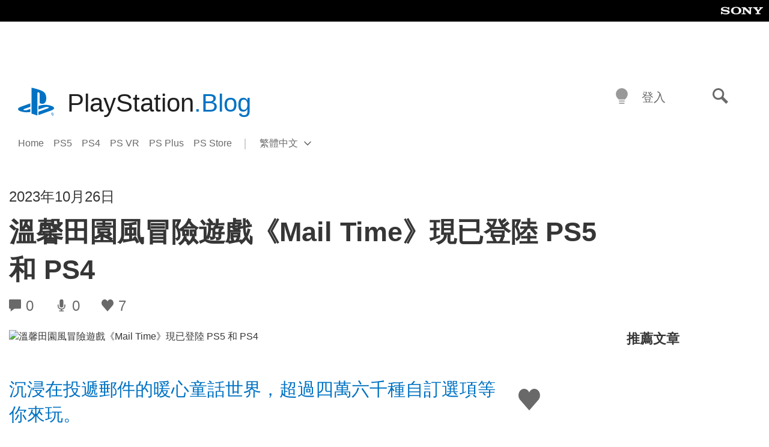

--- FILE ---
content_type: text/html; charset=UTF-8
request_url: https://blog.zh-hant.playstation.com/2023/10/26/20231026-mailtime/
body_size: 29337
content:
<!doctype html>
<html lang="zh-TW" prefix="og: http://ogp.me/ns# article: http://ogp.me/ns/article#" class="no-js">
<head>
	<meta charset="UTF-8">
	<meta name="viewport" content="width=device-width, initial-scale=1, minimum-scale=1">
	<link rel="profile" href="http://gmpg.org/xfn/11">

	<script>document.documentElement.classList.remove("no-js");</script>

	<script>
		var currentDarkModeOption = localStorage.getItem( 'darkMode' );

		if ( currentDarkModeOption && currentDarkModeOption === 'dark' ) {
			document.documentElement.classList.add( 'prefers-color-mode-dark' );
		}

		if ( currentDarkModeOption && currentDarkModeOption === 'light' ) {
			document.documentElement.classList.add( 'prefers-color-mode-light' );
		}
	</script>

	<style type="text/css">
		/*! normalize.css v8.0.0 | MIT License | github.com/necolas/normalize.css */
		html{line-height:1.15;-webkit-text-size-adjust:100%}body{margin:0}link{display:none}h1{font-size:2em;margin:0.67em 0}hr{box-sizing:content-box;height:0;overflow:visible}pre{font-family:monospace, monospace;font-size:1em}a{background-color:transparent}abbr[title]{border-bottom:none;text-decoration:underline;-webkit-text-decoration:underline dotted;text-decoration:underline dotted}b,strong{font-weight:bolder}code,kbd,samp{font-family:monospace, monospace;font-size:1em}small{font-size:80%}sub,sup{font-size:75%;line-height:0;position:relative;vertical-align:baseline}sub{bottom:-0.25em}sup{top:-0.5em}img{border-style:none}button,input,optgroup,select,textarea{font-family:inherit;font-size:100%;line-height:1.15;margin:0}button,input{overflow:visible}button,select{text-transform:none}button,[type="button"],[type="reset"],[type="submit"]{-webkit-appearance:button}button::-moz-focus-inner,[type="button"]::-moz-focus-inner,[type="reset"]::-moz-focus-inner,[type="submit"]::-moz-focus-inner{border-style:none;padding:0}button:-moz-focusring,[type="button"]:-moz-focusring,[type="reset"]:-moz-focusring,[type="submit"]:-moz-focusring{outline:1px dotted ButtonText}fieldset{padding:0.35em 0.75em 0.625em}legend{box-sizing:border-box;color:inherit;display:table;max-width:100%;padding:0;white-space:normal}progress{vertical-align:baseline}textarea{overflow:auto}[type="checkbox"],[type="radio"]{box-sizing:border-box;padding:0}[type="number"]::-webkit-inner-spin-button,[type="number"]::-webkit-outer-spin-button{height:auto}[type="search"]{-webkit-appearance:textfield;outline-offset:-2px}[type="search"]::-webkit-search-decoration{-webkit-appearance:none}::-webkit-file-upload-button{-webkit-appearance:button;font:inherit}details{display:block}summary{display:list-item}template{display:none}[hidden]{display:none}
	</style>

	<script type="text/javascript" id="altis-accelerate-accelerate-js-before">
/* <![CDATA[ */
var Altis = Altis || {}; Altis.Analytics = {"Ready":false,"Loaded":false,"Consent":{"CookiePrefix":"wp_consent","Enabled":true,"Allowed":["functional","statistics-anonymous"]},"Config":{"LogEndpoint":"https:\/\/eu.accelerate.altis.cloud\/log","AppId":"a5470797cb9b49b3a8cdb698a4bbcb95","ExcludeBots":true},"Noop":true,"Data":{"Endpoint":{},"AppPackageName":"playstationblog","AppVersion":"","SiteName":"PlayStation.Blog \u7e41\u9ad4\u4e2d\u6587","Attributes":{"postType":"post","postId":20890,"author":"stellalee","authorId":"120016842630","blog":"https:\/\/blog.zh-hant.playstation.com","network":"https:\/\/blog.playstation.com\/","blogId":8,"networkId":1},"Metrics":{}},"Audiences":[{"id":4063475720,"config":{"include":"all","groups":[{"include":"any","rules":[{"field":"endpoint.Location.Country","operator":"=","value":"AR","type":"string"},{"field":"endpoint.Location.Country","operator":"=","value":"BO","type":"string"},{"field":"endpoint.Location.Country","operator":"=","value":"BR","type":"string"},{"field":"endpoint.Location.Country","operator":"=","value":"CL","type":"string"},{"field":"endpoint.Location.Country","operator":"=","value":"CO","type":"string"},{"field":"endpoint.Location.Country","operator":"=","value":"CR","type":"string"},{"field":"endpoint.Location.Country","operator":"=","value":"DO","type":"string"},{"field":"endpoint.Location.Country","operator":"=","value":"EC","type":"string"},{"field":"endpoint.Location.Country","operator":"=","value":"SV","type":"string"},{"field":"endpoint.Location.Country","operator":"=","value":"GT","type":"string"},{"field":"endpoint.Location.Country","operator":"=","value":"HN","type":"string"},{"field":"endpoint.Location.Country","operator":"=","value":"MX","type":"string"},{"field":"endpoint.Location.Country","operator":"=","value":"NI","type":"string"},{"field":"endpoint.Location.Country","operator":"=","value":"PA","type":"string"},{"field":"endpoint.Location.Country","operator":"=","value":"PY","type":"string"},{"field":"endpoint.Location.Country","operator":"=","value":"PE","type":"string"},{"field":"endpoint.Location.Country","operator":"=","value":"UY","type":"string"},{"field":"endpoint.Location.Country","operator":"=","value":"VE","type":"string"}]}]}},{"id":202360640,"config":{"include":"all","groups":[{"include":"any","rules":[{"field":"endpoint.Location.Country","operator":"=","value":"AE","type":"string"},{"field":"endpoint.Location.Country","operator":"=","value":"AD","type":"string"},{"field":"endpoint.Location.Country","operator":"=","value":"AL","type":"string"},{"field":"endpoint.Location.Country","operator":"=","value":"AM","type":"string"},{"field":"endpoint.Location.Country","operator":"=","value":"AO","type":"string"},{"field":"endpoint.Location.Country","operator":"=","value":"AT","type":"string"},{"field":"endpoint.Location.Country","operator":"=","value":"AU","type":"string"},{"field":"endpoint.Location.Country","operator":"=","value":"AZ","type":"string"},{"field":"endpoint.Location.Country","operator":"=","value":"BA","type":"string"},{"field":"endpoint.Location.Country","operator":"=","value":"BD","type":"string"},{"field":"endpoint.Location.Country","operator":"=","value":"BE","type":"string"},{"field":"endpoint.Location.Country","operator":"=","value":"BG","type":"string"},{"field":"endpoint.Location.Country","operator":"=","value":"BH","type":"string"},{"field":"endpoint.Location.Country","operator":"=","value":"BW","type":"string"},{"field":"endpoint.Location.Country","operator":"=","value":"BY","type":"string"},{"field":"endpoint.Location.Country","operator":"=","value":"CD","type":"string"},{"field":"endpoint.Location.Country","operator":"=","value":"CH","type":"string"},{"field":"endpoint.Location.Country","operator":"=","value":"CM","type":"string"},{"field":"endpoint.Location.Country","operator":"=","value":"CY","type":"string"},{"field":"endpoint.Location.Country","operator":"=","value":"CZ","type":"string"},{"field":"endpoint.Location.Country","operator":"=","value":"DE","type":"string"},{"field":"endpoint.Location.Country","operator":"=","value":"DK","type":"string"},{"field":"endpoint.Location.Country","operator":"=","value":"DJ","type":"string"},{"field":"endpoint.Location.Country","operator":"=","value":"DZ","type":"string"},{"field":"endpoint.Location.Country","operator":"=","value":"EE","type":"string"},{"field":"endpoint.Location.Country","operator":"=","value":"EG","type":"string"},{"field":"endpoint.Location.Country","operator":"=","value":"ES","type":"string"},{"field":"endpoint.Location.Country","operator":"=","value":"ET","type":"string"},{"field":"endpoint.Location.Country","operator":"=","value":"FI","type":"string"},{"field":"endpoint.Location.Country","operator":"=","value":"FJ","type":"string"},{"field":"endpoint.Location.Country","operator":"=","value":"FR","type":"string"},{"field":"endpoint.Location.Country","operator":"=","value":"GB","type":"string"},{"field":"endpoint.Location.Country","operator":"=","value":"GE","type":"string"},{"field":"endpoint.Location.Country","operator":"=","value":"GH","type":"string"},{"field":"endpoint.Location.Country","operator":"=","value":"GI","type":"string"},{"field":"endpoint.Location.Country","operator":"=","value":"GR","type":"string"},{"field":"endpoint.Location.Country","operator":"=","value":"HU","type":"string"},{"field":"endpoint.Location.Country","operator":"=","value":"HR","type":"string"},{"field":"endpoint.Location.Country","operator":"=","value":"IE","type":"string"},{"field":"endpoint.Location.Country","operator":"=","value":"IL","type":"string"},{"field":"endpoint.Location.Country","operator":"=","value":"IN","type":"string"},{"field":"endpoint.Location.Country","operator":"=","value":"IS","type":"string"},{"field":"endpoint.Location.Country","operator":"=","value":"IT","type":"string"},{"field":"endpoint.Location.Country","operator":"=","value":"JO","type":"string"},{"field":"endpoint.Location.Country","operator":"=","value":"KE","type":"string"},{"field":"endpoint.Location.Country","operator":"=","value":"KG","type":"string"},{"field":"endpoint.Location.Country","operator":"=","value":"KW","type":"string"},{"field":"endpoint.Location.Country","operator":"=","value":"KZ","type":"string"},{"field":"endpoint.Location.Country","operator":"=","value":"LB","type":"string"},{"field":"endpoint.Location.Country","operator":"=","value":"LI","type":"string"},{"field":"endpoint.Location.Country","operator":"=","value":"LT","type":"string"},{"field":"endpoint.Location.Country","operator":"=","value":"LU","type":"string"},{"field":"endpoint.Location.Country","operator":"=","value":"LV","type":"string"},{"field":"endpoint.Location.Country","operator":"=","value":"MA","type":"string"},{"field":"endpoint.Location.Country","operator":"=","value":"MC","type":"string"},{"field":"endpoint.Location.Country","operator":"=","value":"MD","type":"string"},{"field":"endpoint.Location.Country","operator":"=","value":"ME","type":"string"},{"field":"endpoint.Location.Country","operator":"=","value":"MG","type":"string"},{"field":"endpoint.Location.Country","operator":"=","value":"MK","type":"string"},{"field":"endpoint.Location.Country","operator":"=","value":"MT","type":"string"},{"field":"endpoint.Location.Country","operator":"=","value":"MU","type":"string"},{"field":"endpoint.Location.Country","operator":"=","value":"MW","type":"string"},{"field":"endpoint.Location.Country","operator":"=","value":"MZ","type":"string"},{"field":"endpoint.Location.Country","operator":"=","value":"NA","type":"string"},{"field":"endpoint.Location.Country","operator":"=","value":"NG","type":"string"},{"field":"endpoint.Location.Country","operator":"=","value":"NL","type":"string"},{"field":"endpoint.Location.Country","operator":"=","value":"NO","type":"string"},{"field":"endpoint.Location.Country","operator":"=","value":"NZ","type":"string"},{"field":"endpoint.Location.Country","operator":"=","value":"OM","type":"string"},{"field":"endpoint.Location.Country","operator":"=","value":"PG","type":"string"},{"field":"endpoint.Location.Country","operator":"=","value":"PK","type":"string"},{"field":"endpoint.Location.Country","operator":"=","value":"PL","type":"string"},{"field":"endpoint.Location.Country","operator":"=","value":"PT","type":"string"},{"field":"endpoint.Location.Country","operator":"=","value":"QA","type":"string"},{"field":"endpoint.Location.Country","operator":"=","value":"RO","type":"string"},{"field":"endpoint.Location.Country","operator":"=","value":"RS","type":"string"},{"field":"endpoint.Location.Country","operator":"=","value":"RU","type":"string"},{"field":"endpoint.Location.Country","operator":"=","value":"SA","type":"string"},{"field":"endpoint.Location.Country","operator":"=","value":"SE","type":"string"},{"field":"endpoint.Location.Country","operator":"=","value":"SI","type":"string"},{"field":"endpoint.Location.Country","operator":"=","value":"SK","type":"string"},{"field":"endpoint.Location.Country","operator":"=","value":"SM","type":"string"},{"field":"endpoint.Location.Country","operator":"=","value":"SN","type":"string"},{"field":"endpoint.Location.Country","operator":"=","value":"SO","type":"string"},{"field":"endpoint.Location.Country","operator":"=","value":"SZ","type":"string"},{"field":"endpoint.Location.Country","operator":"=","value":"TJ","type":"string"},{"field":"endpoint.Location.Country","operator":"=","value":"TM","type":"string"},{"field":"endpoint.Location.Country","operator":"=","value":"TN","type":"string"},{"field":"endpoint.Location.Country","operator":"=","value":"TR","type":"string"},{"field":"endpoint.Location.Country","operator":"=","value":"TZ","type":"string"},{"field":"endpoint.Location.Country","operator":"=","value":"UA","type":"string"},{"field":"endpoint.Location.Country","operator":"=","value":"UG","type":"string"},{"field":"endpoint.Location.Country","operator":"=","value":"UK","type":"string"},{"field":"endpoint.Location.Country","operator":"=","value":"UZ","type":"string"},{"field":"endpoint.Location.Country","operator":"=","value":"VA","type":"string"},{"field":"endpoint.Location.Country","operator":"=","value":"XK","type":"string"},{"field":"endpoint.Location.Country","operator":"=","value":"YE","type":"string"},{"field":"endpoint.Location.Country","operator":"=","value":"ZA","type":"string"},{"field":"endpoint.Location.Country","operator":"=","value":"ZM","type":"string"},{"field":"endpoint.Location.Country","operator":"=","value":"ZW","type":"string"}]}]}},{"id":493781949,"config":{"include":"all","groups":[{"include":"any","rules":[{"field":"endpoint.Location.Country","operator":"=","value":"SG","type":"string"},{"field":"endpoint.Location.Country","operator":"=","value":"ID","type":"string"},{"field":"endpoint.Location.Country","operator":"=","value":"MY","type":"string"},{"field":"endpoint.Location.Country","operator":"=","value":"TH","type":"string"},{"field":"endpoint.Location.Country","operator":"=","value":"PH","type":"string"},{"field":"endpoint.Location.Country","operator":"=","value":"VN","type":"string"}]}]}},{"id":740343651,"config":{"include":"all","groups":[{"include":"any","rules":[{"field":"endpoint.Location.Country","operator":"=","value":"AL","type":"string"},{"field":"endpoint.Location.Country","operator":"=","value":"AT","type":"string"},{"field":"endpoint.Location.Country","operator":"=","value":"BA","type":"string"},{"field":"endpoint.Location.Country","operator":"=","value":"BE","type":"string"},{"field":"endpoint.Location.Country","operator":"=","value":"BG","type":"string"},{"field":"endpoint.Location.Country","operator":"=","value":"CH","type":"string"},{"field":"endpoint.Location.Country","operator":"=","value":"CY","type":"string"},{"field":"endpoint.Location.Country","operator":"=","value":"CZ","type":"string"},{"field":"endpoint.Location.Country","operator":"=","value":"DK","type":"string"},{"field":"endpoint.Location.Country","operator":"=","value":"EE","type":"string"},{"field":"endpoint.Location.Country","operator":"=","value":"ES","type":"string"},{"field":"endpoint.Location.Country","operator":"=","value":"FI","type":"string"},{"field":"endpoint.Location.Country","operator":"=","value":"FR","type":"string"},{"field":"endpoint.Location.Country","operator":"=","value":"GB","type":"string"},{"field":"endpoint.Location.Country","operator":"=","value":"GI","type":"string"},{"field":"endpoint.Location.Country","operator":"=","value":"GR","type":"string"},{"field":"endpoint.Location.Country","operator":"=","value":"HU","type":"string"},{"field":"endpoint.Location.Country","operator":"=","value":"HR","type":"string"},{"field":"endpoint.Location.Country","operator":"=","value":"IE","type":"string"},{"field":"endpoint.Location.Country","operator":"=","value":"IL","type":"string"},{"field":"endpoint.Location.Country","operator":"=","value":"IN","type":"string"},{"field":"endpoint.Location.Country","operator":"=","value":"IS","type":"string"},{"field":"endpoint.Location.Country","operator":"=","value":"IT","type":"string"},{"field":"endpoint.Location.Country","operator":"=","value":"JO","type":"string"},{"field":"endpoint.Location.Country","operator":"=","value":"KW","type":"string"},{"field":"endpoint.Location.Country","operator":"=","value":"LB","type":"string"},{"field":"endpoint.Location.Country","operator":"=","value":"LT","type":"string"},{"field":"endpoint.Location.Country","operator":"=","value":"LU","type":"string"},{"field":"endpoint.Location.Country","operator":"=","value":"LV","type":"string"},{"field":"endpoint.Location.Country","operator":"=","value":"MA","type":"string"},{"field":"endpoint.Location.Country","operator":"=","value":"MC","type":"string"},{"field":"endpoint.Location.Country","operator":"=","value":"MD","type":"string"},{"field":"endpoint.Location.Country","operator":"=","value":"ME","type":"string"},{"field":"endpoint.Location.Country","operator":"=","value":"MK","type":"string"},{"field":"endpoint.Location.Country","operator":"=","value":"MT","type":"string"},{"field":"endpoint.Location.Country","operator":"=","value":"NL","type":"string"},{"field":"endpoint.Location.Country","operator":"=","value":"NO","type":"string"},{"field":"endpoint.Location.Country","operator":"=","value":"OM","type":"string"},{"field":"endpoint.Location.Country","operator":"=","value":"PL","type":"string"},{"field":"endpoint.Location.Country","operator":"=","value":"PT","type":"string"},{"field":"endpoint.Location.Country","operator":"=","value":"QA","type":"string"},{"field":"endpoint.Location.Country","operator":"=","value":"RO","type":"string"},{"field":"endpoint.Location.Country","operator":"=","value":"RS","type":"string"},{"field":"endpoint.Location.Country","operator":"=","value":"SE","type":"string"},{"field":"endpoint.Location.Country","operator":"=","value":"SI","type":"string"},{"field":"endpoint.Location.Country","operator":"=","value":"SK","type":"string"},{"field":"endpoint.Location.Country","operator":"=","value":"SM","type":"string"},{"field":"endpoint.Location.Country","operator":"=","value":"TR","type":"string"},{"field":"endpoint.Location.Country","operator":"=","value":"UA","type":"string"},{"field":"endpoint.Location.Country","operator":"=","value":"UK","type":"string"},{"field":"endpoint.Location.Country","operator":"=","value":"VA","type":"string"}]}]}},{"id":4079745168,"config":{"include":"all","groups":[{"include":"any","rules":[{"field":"endpoint.Location.Country","operator":"=","value":"CA","type":"string"},{"field":"endpoint.Location.Country","operator":"=","value":"US","type":"string"}]}]}},{"id":18169,"config":{"include":"all","groups":[{"include":"any","rules":[{"field":"endpoint.Location.Country","operator":"=","value":"TW","type":"string"}]}]}},{"id":18168,"config":{"include":"all","groups":[{"include":"any","rules":[{"field":"endpoint.Location.Country","operator":"=","value":"AU","type":"string"}]}]}},{"id":18167,"config":{"include":"all","groups":[{"include":"any","rules":[{"field":"endpoint.Location.Country","operator":"=","value":"JP","type":"string"}]}]}},{"id":17678,"config":{"include":"all","groups":[{"include":"any","rules":[{"field":"endpoint.Location.Country","operator":"=","value":"TW","type":"string"}]}]}},{"id":17676,"config":{"include":"all","groups":[{"include":"any","rules":[{"field":"endpoint.Location.Country","operator":"=","value":"HK","type":"string"}]}]}}]};Altis.Analytics.onReady = function ( callback ) {if ( Altis.Analytics.Ready ) {callback();} else {window.addEventListener( 'altis.analytics.ready', callback );}};Altis.Analytics.onLoad = function ( callback ) {if ( Altis.Analytics.Loaded ) {callback();} else {window.addEventListener( 'altis.analytics.loaded', callback );}};
/* ]]> */
</script>
<script type="text/javascript" src="https://eu.accelerate.altis.cloud/accelerate.3.5.2.js?ver=7f92e30756165bf9ac7e409812147ada" id="altis-accelerate-accelerate-js" async></script>
<script type="text/javascript" id="altis-accelerate-experiments-js-before">
/* <![CDATA[ */
window.Altis = window.Altis || {};window.Altis.Analytics = window.Altis.Analytics || {};window.Altis.Analytics.Experiments = window.Altis.Analytics.Experiments || {};window.Altis.Analytics.Experiments.BuildURL = "https:\/\/blog.zh-hant.playstation.com\/content\/mu-plugins\/altis-accelerate\/build";window.Altis.Analytics.Experiments.Goals = {"engagement":{"name":"engagement","event":"click","label":"Engagement (Default)","selector":"a,input[type=\"button\"],input[type=\"submit\"],input[type=\"image\"],button,area","closest":null,"args":{"validation_message":"You need to add at least one clickable element or a form to track conversions."}},"click_any_link":{"name":"click_any_link","event":"click","label":"Click on any link","selector":"a","closest":null,"args":{"validation_message":"You need to add at least one link to this content to track conversions."}},"submit_form":{"name":"submit_form","event":"submit","label":"Submit a form","selector":"form","closest":null,"args":{"validation_message":"You need to add a form to this content to track conversions."}}};
/* ]]> */
</script>
<script type="text/javascript" src="https://blog.zh-hant.playstation.com/content/mu-plugins/altis-accelerate/build/experiments.5a093149.js?ver=7f92e30756165bf9ac7e409812147ada" id="altis-accelerate-experiments-js" async></script>
<title>溫馨田園風冒險遊戲《Mail Time》現已登陸 PS5 和 PS4 &#8211; PlayStation.Blog 繁體中文</title>
<meta name='robots' content='max-image-preview:large' />
<link rel='preconnect' href='https://cdn.cookielaw.org' />
<link rel="alternate" type="application/rss+xml" title="訂閱《PlayStation.Blog 繁體中文》&raquo; 資訊提供" href="https://blog.zh-hant.playstation.com/feed/" />
<link rel="alternate" type="application/rss+xml" title="訂閱《PlayStation.Blog 繁體中文》&raquo; 留言的資訊提供" href="https://blog.zh-hant.playstation.com/comments/feed/" />
<link rel='stylesheet' id='wp-block-library-css' href='https://blog.zh-hant.playstation.com/wp-includes/css/dist/block-library/style.min.css?ver=6.8.2' type='text/css' media='all' />
<style id='classic-theme-styles-inline-css' type='text/css'>
/*! This file is auto-generated */
.wp-block-button__link{color:#fff;background-color:#32373c;border-radius:9999px;box-shadow:none;text-decoration:none;padding:calc(.667em + 2px) calc(1.333em + 2px);font-size:1.125em}.wp-block-file__button{background:#32373c;color:#fff;text-decoration:none}
</style>
<style id='global-styles-inline-css' type='text/css'>
:root{--wp--preset--aspect-ratio--square: 1;--wp--preset--aspect-ratio--4-3: 4/3;--wp--preset--aspect-ratio--3-4: 3/4;--wp--preset--aspect-ratio--3-2: 3/2;--wp--preset--aspect-ratio--2-3: 2/3;--wp--preset--aspect-ratio--16-9: 16/9;--wp--preset--aspect-ratio--9-16: 9/16;--wp--preset--color--black: #1f1f1f;--wp--preset--color--cyan-bluish-gray: #abb8c3;--wp--preset--color--white: #fff;--wp--preset--color--pale-pink: #f78da7;--wp--preset--color--vivid-red: #cf2e2e;--wp--preset--color--luminous-vivid-orange: #ff6900;--wp--preset--color--luminous-vivid-amber: #fcb900;--wp--preset--color--light-green-cyan: #7bdcb5;--wp--preset--color--vivid-green-cyan: #00d084;--wp--preset--color--pale-cyan-blue: #8ed1fc;--wp--preset--color--vivid-cyan-blue: #0693e3;--wp--preset--color--vivid-purple: #9b51e0;--wp--preset--color--dark-grey: #363636;--wp--preset--color--grey: #999;--wp--preset--color--satin-blue: #0072c3;--wp--preset--color--light-blue: #00a2ff;--wp--preset--color--dark-blue: #002f67;--wp--preset--color--pale-blue: var( --pale-blue );--wp--preset--gradient--vivid-cyan-blue-to-vivid-purple: linear-gradient(135deg,rgba(6,147,227,1) 0%,rgb(155,81,224) 100%);--wp--preset--gradient--light-green-cyan-to-vivid-green-cyan: linear-gradient(135deg,rgb(122,220,180) 0%,rgb(0,208,130) 100%);--wp--preset--gradient--luminous-vivid-amber-to-luminous-vivid-orange: linear-gradient(135deg,rgba(252,185,0,1) 0%,rgba(255,105,0,1) 100%);--wp--preset--gradient--luminous-vivid-orange-to-vivid-red: linear-gradient(135deg,rgba(255,105,0,1) 0%,rgb(207,46,46) 100%);--wp--preset--gradient--very-light-gray-to-cyan-bluish-gray: linear-gradient(135deg,rgb(238,238,238) 0%,rgb(169,184,195) 100%);--wp--preset--gradient--cool-to-warm-spectrum: linear-gradient(135deg,rgb(74,234,220) 0%,rgb(151,120,209) 20%,rgb(207,42,186) 40%,rgb(238,44,130) 60%,rgb(251,105,98) 80%,rgb(254,248,76) 100%);--wp--preset--gradient--blush-light-purple: linear-gradient(135deg,rgb(255,206,236) 0%,rgb(152,150,240) 100%);--wp--preset--gradient--blush-bordeaux: linear-gradient(135deg,rgb(254,205,165) 0%,rgb(254,45,45) 50%,rgb(107,0,62) 100%);--wp--preset--gradient--luminous-dusk: linear-gradient(135deg,rgb(255,203,112) 0%,rgb(199,81,192) 50%,rgb(65,88,208) 100%);--wp--preset--gradient--pale-ocean: linear-gradient(135deg,rgb(255,245,203) 0%,rgb(182,227,212) 50%,rgb(51,167,181) 100%);--wp--preset--gradient--electric-grass: linear-gradient(135deg,rgb(202,248,128) 0%,rgb(113,206,126) 100%);--wp--preset--gradient--midnight: linear-gradient(135deg,rgb(2,3,129) 0%,rgb(40,116,252) 100%);--wp--preset--font-size--small: 13px;--wp--preset--font-size--medium: 20px;--wp--preset--font-size--large: 36px;--wp--preset--font-size--x-large: 42px;--wp--preset--spacing--20: 0.44rem;--wp--preset--spacing--30: 0.67rem;--wp--preset--spacing--40: 1rem;--wp--preset--spacing--50: 1.5rem;--wp--preset--spacing--60: 2.25rem;--wp--preset--spacing--70: 3.38rem;--wp--preset--spacing--80: 5.06rem;--wp--preset--shadow--natural: 6px 6px 9px rgba(0, 0, 0, 0.2);--wp--preset--shadow--deep: 12px 12px 50px rgba(0, 0, 0, 0.4);--wp--preset--shadow--sharp: 6px 6px 0px rgba(0, 0, 0, 0.2);--wp--preset--shadow--outlined: 6px 6px 0px -3px rgba(255, 255, 255, 1), 6px 6px rgba(0, 0, 0, 1);--wp--preset--shadow--crisp: 6px 6px 0px rgba(0, 0, 0, 1);}:where(.is-layout-flex){gap: 0.5em;}:where(.is-layout-grid){gap: 0.5em;}body .is-layout-flex{display: flex;}.is-layout-flex{flex-wrap: wrap;align-items: center;}.is-layout-flex > :is(*, div){margin: 0;}body .is-layout-grid{display: grid;}.is-layout-grid > :is(*, div){margin: 0;}:where(.wp-block-columns.is-layout-flex){gap: 2em;}:where(.wp-block-columns.is-layout-grid){gap: 2em;}:where(.wp-block-post-template.is-layout-flex){gap: 1.25em;}:where(.wp-block-post-template.is-layout-grid){gap: 1.25em;}.has-black-color{color: var(--wp--preset--color--black) !important;}.has-cyan-bluish-gray-color{color: var(--wp--preset--color--cyan-bluish-gray) !important;}.has-white-color{color: var(--wp--preset--color--white) !important;}.has-pale-pink-color{color: var(--wp--preset--color--pale-pink) !important;}.has-vivid-red-color{color: var(--wp--preset--color--vivid-red) !important;}.has-luminous-vivid-orange-color{color: var(--wp--preset--color--luminous-vivid-orange) !important;}.has-luminous-vivid-amber-color{color: var(--wp--preset--color--luminous-vivid-amber) !important;}.has-light-green-cyan-color{color: var(--wp--preset--color--light-green-cyan) !important;}.has-vivid-green-cyan-color{color: var(--wp--preset--color--vivid-green-cyan) !important;}.has-pale-cyan-blue-color{color: var(--wp--preset--color--pale-cyan-blue) !important;}.has-vivid-cyan-blue-color{color: var(--wp--preset--color--vivid-cyan-blue) !important;}.has-vivid-purple-color{color: var(--wp--preset--color--vivid-purple) !important;}.has-black-background-color{background-color: var(--wp--preset--color--black) !important;}.has-cyan-bluish-gray-background-color{background-color: var(--wp--preset--color--cyan-bluish-gray) !important;}.has-white-background-color{background-color: var(--wp--preset--color--white) !important;}.has-pale-pink-background-color{background-color: var(--wp--preset--color--pale-pink) !important;}.has-vivid-red-background-color{background-color: var(--wp--preset--color--vivid-red) !important;}.has-luminous-vivid-orange-background-color{background-color: var(--wp--preset--color--luminous-vivid-orange) !important;}.has-luminous-vivid-amber-background-color{background-color: var(--wp--preset--color--luminous-vivid-amber) !important;}.has-light-green-cyan-background-color{background-color: var(--wp--preset--color--light-green-cyan) !important;}.has-vivid-green-cyan-background-color{background-color: var(--wp--preset--color--vivid-green-cyan) !important;}.has-pale-cyan-blue-background-color{background-color: var(--wp--preset--color--pale-cyan-blue) !important;}.has-vivid-cyan-blue-background-color{background-color: var(--wp--preset--color--vivid-cyan-blue) !important;}.has-vivid-purple-background-color{background-color: var(--wp--preset--color--vivid-purple) !important;}.has-black-border-color{border-color: var(--wp--preset--color--black) !important;}.has-cyan-bluish-gray-border-color{border-color: var(--wp--preset--color--cyan-bluish-gray) !important;}.has-white-border-color{border-color: var(--wp--preset--color--white) !important;}.has-pale-pink-border-color{border-color: var(--wp--preset--color--pale-pink) !important;}.has-vivid-red-border-color{border-color: var(--wp--preset--color--vivid-red) !important;}.has-luminous-vivid-orange-border-color{border-color: var(--wp--preset--color--luminous-vivid-orange) !important;}.has-luminous-vivid-amber-border-color{border-color: var(--wp--preset--color--luminous-vivid-amber) !important;}.has-light-green-cyan-border-color{border-color: var(--wp--preset--color--light-green-cyan) !important;}.has-vivid-green-cyan-border-color{border-color: var(--wp--preset--color--vivid-green-cyan) !important;}.has-pale-cyan-blue-border-color{border-color: var(--wp--preset--color--pale-cyan-blue) !important;}.has-vivid-cyan-blue-border-color{border-color: var(--wp--preset--color--vivid-cyan-blue) !important;}.has-vivid-purple-border-color{border-color: var(--wp--preset--color--vivid-purple) !important;}.has-vivid-cyan-blue-to-vivid-purple-gradient-background{background: var(--wp--preset--gradient--vivid-cyan-blue-to-vivid-purple) !important;}.has-light-green-cyan-to-vivid-green-cyan-gradient-background{background: var(--wp--preset--gradient--light-green-cyan-to-vivid-green-cyan) !important;}.has-luminous-vivid-amber-to-luminous-vivid-orange-gradient-background{background: var(--wp--preset--gradient--luminous-vivid-amber-to-luminous-vivid-orange) !important;}.has-luminous-vivid-orange-to-vivid-red-gradient-background{background: var(--wp--preset--gradient--luminous-vivid-orange-to-vivid-red) !important;}.has-very-light-gray-to-cyan-bluish-gray-gradient-background{background: var(--wp--preset--gradient--very-light-gray-to-cyan-bluish-gray) !important;}.has-cool-to-warm-spectrum-gradient-background{background: var(--wp--preset--gradient--cool-to-warm-spectrum) !important;}.has-blush-light-purple-gradient-background{background: var(--wp--preset--gradient--blush-light-purple) !important;}.has-blush-bordeaux-gradient-background{background: var(--wp--preset--gradient--blush-bordeaux) !important;}.has-luminous-dusk-gradient-background{background: var(--wp--preset--gradient--luminous-dusk) !important;}.has-pale-ocean-gradient-background{background: var(--wp--preset--gradient--pale-ocean) !important;}.has-electric-grass-gradient-background{background: var(--wp--preset--gradient--electric-grass) !important;}.has-midnight-gradient-background{background: var(--wp--preset--gradient--midnight) !important;}.has-small-font-size{font-size: var(--wp--preset--font-size--small) !important;}.has-medium-font-size{font-size: var(--wp--preset--font-size--medium) !important;}.has-large-font-size{font-size: var(--wp--preset--font-size--large) !important;}.has-x-large-font-size{font-size: var(--wp--preset--font-size--x-large) !important;}
:where(.wp-block-post-template.is-layout-flex){gap: 1.25em;}:where(.wp-block-post-template.is-layout-grid){gap: 1.25em;}
:where(.wp-block-columns.is-layout-flex){gap: 2em;}:where(.wp-block-columns.is-layout-grid){gap: 2em;}
:root :where(.wp-block-pullquote){font-size: 1.5em;line-height: 1.6;}
</style>
<link rel='stylesheet' id='646bef40463d948da7cefe84c3db51c4-css' integrity='sha384-xFUDp/EkncdIOxQVD+eAwevr9ngEYoY5RhPUrdi84QfY7PtZEJz76g2Vl0L02X/U' href='https://blog.zh-hant.playstation.com/content/themes/playstation-2018/css/c598390f7bbb52fd59bf-main.css' type='text/css' media='all' />
<link rel='stylesheet' id='5920d8a52fb4d79277e7b8d1b0a5a595-css' integrity='sha384-7qSCtNZ5uZZFHdCT9oek0ADNGS4hd38qrfSCFLowigHtx3KyKTygpkt1XIhQ4kI/' href='https://blog.zh-hant.playstation.com/content/themes/playstation-2018/css/c598390f7bbb52fd59bf-singular.css' type='text/css' media='all' />
<script type="text/javascript" src="https://cdn.cookielaw.org/consent/0194a27f-57a3-7617-afa7-86ca2a2123a3/OtAutoBlock.js?ver=1.0" id="onetrust-cookie-notice-js"></script>
<script type="text/javascript" src="https://cdn.cookielaw.org/scripttemplates/otSDKStub.js?ver=1.0" id="onetrust-stub-js" data-domain-script="0194a27f-57a3-7617-afa7-86ca2a2123a3"></script>
<script type="text/javascript" id="onetrust-stub-js-after">
/* <![CDATA[ */
	const onUserData = new Promise( ( resolve ) => {
		window.addEventListener( 'noUserData', () => {
			resolve( {
				id: null,
				plus: null
			} );
		} );

		window.addEventListener( 'getUserData', ( data ) => {
			userData = data.detail;

			resolve( {
				id: userData?.psnID,
				plus: userData?.psPlus
			} );
		} );
	} );

	window.OptanonWrapper = () => {
		// Convert categories to array.
		const categories = window.OnetrustActiveGroups.split( ',' ).reduce( ( array, e ) => {
			if ( e ) {
				array.push( e );
			}
			return array;
		}, [] );

		const targetingGroupId = 'C0004';
		const performanceGroupId = 'C0002';
		const youTubeGroupId = 'SEU21';

		// Check if the targeting category was consented to.
		if ( categories.includes( targetingGroupId ) ) {
			window.Altis.Analytics.Noop = false;
				(function(i,s,o,g,r,a,m){i['GoogleAnalyticsObject']=r;i[r]=i[r]||function(){(i[r].q=i[r].q||[]).push(arguments)},i[r].l=1*new Date();a=s.createElement(o),m=s.getElementsByTagName(o)[0];a.async=1;a.src=g;m.parentNode.insertBefore(a,m)})(window,document,'script','https://www.google-analytics.com/analytics.js','ga');
	ga('create', 'UA-1795022-10', 'auto');
	ga('send', 'pageview');
			}

		// Check if the performance category was consented to.
		if ( categories.includes( performanceGroupId ) ) {
					if ( ! document.getElementById( 'adobe-analytics' ) ) {
			const scriptTag = document.createElement( 'script' );
			scriptTag.setAttribute( 'id', 'adobe-analytics' );
			scriptTag.setAttribute( 'src', '//assets.adobedtm.com/3dc13bcabc29/51371216b955/launch-e57e603e27e9.min.js' );
			scriptTag.setAttribute( 'type', 'text/javascript' );
			scriptTag.setAttribute( 'async', '' );

			document.head.appendChild( scriptTag );
		}

		onUserData.then( ( user ) => {
			DataLayer.default.pageview({
				primaryCategory: psnAnalytics.primaryCategory,
				pageTypes: {
					'/': 'list',
					'/page/*': 'list',
					'/tag/*': 'list',
					'/category/*': 'list',
					'$//(\/[12]\d{3}\/(0[1-9]|1[0-2])\/(0[1-9]|[12]\d|3[01]))\/(.*)/gi': 'detail',
				},
				app: {
					env: psnAnalytics.app.env,
					name: 'blog',
					version: psnAnalytics.app.version
				},
				locale: psnAnalytics.locale,
				user: user
			} );
		} );

		if ( psnAnalytics.search ) {
			DataLayer.default.search( psnAnalytics.search );
		}
				}

		// Add body class if the YouTube category was consented to.
		if ( categories.includes( youTubeGroupId ) ) {
			document.body.classList.add( 'onetrust-youtube-consent' );
		} else {
			document.body.classList.remove( 'onetrust-youtube-consent' );
		}

		const consentEvent = new CustomEvent( 'wp_listen_for_consent_change', {
			detail: {
				statistics: categories.includes( youTubeGroupId ) ? 'allow' : 'deny'
			},
		} );

		document.dispatchEvent( consentEvent );
	}
	
/* ]]> */
</script>
<link rel="https://api.w.org/" href="https://blog.zh-hant.playstation.com/wp-json/" /><link rel="alternate" title="JSON" type="application/json" href="https://blog.zh-hant.playstation.com/wp-json/wp/v2/posts/20890" /><link rel="EditURI" type="application/rsd+xml" title="RSD" href="https://blog.zh-hant.playstation.com/xmlrpc.php?rsd" />

<link rel="canonical" href="https://blog.zh-hant.playstation.com/2023/10/26/20231026-mailtime/" />
<link rel='shortlink' href='https://blog.zh-hant.playstation.com/?p=20890' />
<link rel="alternate" title="oEmbed (JSON)" type="application/json+oembed" href="https://blog.zh-hant.playstation.com/wp-json/oembed/1.0/embed?url=https%3A%2F%2Fblog.zh-hant.playstation.com%2F2023%2F10%2F26%2F20231026-mailtime%2F" />
<link rel="alternate" title="oEmbed (XML)" type="text/xml+oembed" href="https://blog.zh-hant.playstation.com/wp-json/oembed/1.0/embed?url=https%3A%2F%2Fblog.zh-hant.playstation.com%2F2023%2F10%2F26%2F20231026-mailtime%2F&#038;format=xml" />
<meta property="og:title" name="og:title" content="溫馨田園風冒險遊戲《Mail Time》現已登陸 PS5 和 PS4" />
<meta property="og:type" name="og:type" content="article" />
<meta property="og:image" name="og:image" content="https://blog.zh-hant.playstation.com/tachyon/sites/8/2023/10/2afbcc8511dfcb5d394a541ec51e7bc0e978b5a4.png" />
<meta property="og:url" name="og:url" content="https://blog.zh-hant.playstation.com/2023/10/26/20231026-mailtime/" />
<meta property="og:description" name="og:description" content="沉浸在投遞郵件的暖心童話世界，超過四萬六千種自訂選項等你來玩。" />
<meta property="og:locale" name="og:locale" content="zh_TW" />
<meta property="og:site_name" name="og:site_name" content="PlayStation.Blog 繁體中文" />
<meta property="twitter:card" name="twitter:card" content="summary_large_image" />
<meta property="description" name="description" content="沉浸在投遞郵件的暖心童話世界，超過四萬六千種自訂選項等你來玩。" />
<meta property="article:tag" name="article:tag" content="Mail Time" />
<meta property="article:tag" name="article:tag" content="PS4" />
<meta property="article:tag" name="article:tag" content="PS5" />
<meta property="article:section" name="article:section" content="PS4" />
<meta property="article:published_time" name="article:published_time" content="2023-10-26T17:20:53+08:00" />
<meta property="article:modified_time" name="article:modified_time" content="2023-10-26T17:20:55+08:00" />
<meta property="article:author" name="article:author" content="https://blog.zh-hant.playstation.com/author/katie-v/" />
	<link rel="stylesheet" href="https://blog.zh-hant.playstation.com/content/themes/playstation-2018/css/c598390f7bbb52fd59bf-fonts.css" media="print" onload="this.media='all'; this.onload=null;">
	<link rel="icon" href="https://blog.zh-hant.playstation.com/tachyon/sites/8/2020/05/cropped-playstation-falily-logo.png?fit=32%2C32" sizes="32x32" />
<link rel="icon" href="https://blog.zh-hant.playstation.com/tachyon/sites/8/2020/05/cropped-playstation-falily-logo.png?fit=192%2C192" sizes="192x192" />
<link rel="apple-touch-icon" href="https://blog.zh-hant.playstation.com/tachyon/sites/8/2020/05/cropped-playstation-falily-logo.png?fit=180%2C180" />
<meta name="msapplication-TileImage" content="https://blog.zh-hant.playstation.com/tachyon/sites/8/2020/05/cropped-playstation-falily-logo.png?fit=270%2C270" />
</head>

<body class="wp-singular post-template-default single single-post postid-20890 single-format-standard wp-theme-playstation-2018">
<div id="page" class="site">
	<a class="skip-link screen-reader-text" href="#primary">跳往內容</a>

	
		<div class="pre-header">
		<div class="sony-banner">
	<a href="https://www.playstation.com"><img src="https://blog.zh-hant.playstation.com/content/themes/playstation-2018/images/sonylogo-2x.jpg" alt="playstation.com" class="sony-logo" /></a>
</div>
<div class="page-banner ">
	
<template data-fallback data-parent-id="874af06f-102f-40c9-99a5-9a3bbfa13ca8"><img fetchpriority="high" src="https://blog.zh-hant.playstation.com/tachyon/sites/8/2025/12/0b3766285499d2e4e83d218aa52816f343ae6726.png" class="page-banner__takeover-img geolocated-header-image wp-image-27757" srcset="https://blog.zh-hant.playstation.com/tachyon/sites/8/2025/12/0b3766285499d2e4e83d218aa52816f343ae6726.png?resize=1900%2C470&amp;zoom=1 1900w, https://blog.zh-hant.playstation.com/tachyon/sites/8/2025/12/0b3766285499d2e4e83d218aa52816f343ae6726.png?resize=1900%2C470&amp;zoom=0.76 1444w, https://blog.zh-hant.playstation.com/tachyon/sites/8/2025/12/0b3766285499d2e4e83d218aa52816f343ae6726.png?resize=1900%2C470&amp;zoom=0.62 1178w, https://blog.zh-hant.playstation.com/tachyon/sites/8/2025/12/0b3766285499d2e4e83d218aa52816f343ae6726.png?resize=1900%2C470&amp;zoom=0.5 950w, https://blog.zh-hant.playstation.com/tachyon/sites/8/2025/12/0b3766285499d2e4e83d218aa52816f343ae6726.png?resize=1900%2C470&amp;zoom=0.42 798w, https://blog.zh-hant.playstation.com/tachyon/sites/8/2025/12/0b3766285499d2e4e83d218aa52816f343ae6726.png?resize=1900%2C470&amp;zoom=0.32 608w, https://blog.zh-hant.playstation.com/tachyon/sites/8/2025/12/0b3766285499d2e4e83d218aa52816f343ae6726.png?resize=1900%2C470&amp;zoom=0.26 494w" sizes="100vw" width="1900" height="470" alt=""></template>


<personalization-block block-id="874af06f-102f-40c9-99a5-9a3bbfa13ca8"></personalization-block></div>
	</div>
	
	<header id="masthead" class="site-header sticky">
		
<nav id="site-navigation" class="navigation__primary above-fold" aria-label="Main menu">

	<div class="logo-menu-wrap">
	<div class="site-logo-link">
		<a href="https://www.playstation.com" class="playstation-logo">
			<span class="screen-reader-text">playstation.com</span>
				<svg class="icon icon--brand-ps icon--white" aria-hidden="true" viewBox="0 0 20 20" focusable="false" version="1.1">
		<title></title><path d="M1.5 15.51c-1.58-.44-1.84-1.37-1.12-1.9.66-.49 1.8-.86 1.8-.86l4.67-1.66v1.89l-3.36 1.2c-.59.21-.69.51-.2.67.48.16 1.36.11 1.95-.1l1.61-.58v1.69c-.1.02-.22.04-.32.05-1.62.27-3.34.16-5.03-.4zm9.85.2l5.24-1.87c.6-.21.69-.51.2-.67-.48-.16-1.36-.11-1.95.1l-3.49 1.23v-1.96l.2-.07s1.01-.36 2.43-.51c1.42-.16 3.16.02 4.52.54 1.54.49 1.71 1.2 1.32 1.69-.39.49-1.35.84-1.35.84l-7.12 2.56v-1.88zm.62-12.1c2.76.95 3.69 2.13 3.69 4.78 0 2.59-1.6 3.57-3.63 2.59V6.16c0-.57-.1-1.09-.64-1.23-.41-.13-.66.25-.66.81v12.08l-3.26-1.03V2.38c1.39.26 3.41.86 4.5 1.23zm7.25 13.1c0 .04-.01.07-.03.08-.02.02-.06.02-.1.02h-.21v-.21h.22c.03 0 .05 0 .07.01.04.03.05.06.05.1zm.15.48c-.01 0-.02-.02-.02-.03 0-.01-.01-.03-.01-.06V17c0-.05-.01-.08-.03-.1l-.04-.04c.02-.02.04-.03.06-.05.02-.03.03-.07.03-.11 0-.09-.04-.15-.11-.18a.29.29 0 0 0-.14-.03H18.76v.75h.14v-.31h.2c.04 0 .06 0 .08.01.03.01.04.04.04.08l.01.12c0 .03 0 .05.01.06 0 .01.01.02.01.03v.01h.15v-.04l-.03-.01zm-.88-.31c0-.15.06-.29.16-.39a.552.552 0 0 1 .94.39.552.552 0 1 1-.94.39.513.513 0 0 1-.16-.39zm.55.67c.18 0 .35-.07.47-.2a.65.65 0 0 0 0-.94.641.641 0 0 0-.47-.19c-.37 0-.67.3-.67.67 0 .18.07.34.2.47.13.12.29.19.47.19z" fill-rule="evenodd" class="icon-primary-color"/>	</svg>
			</a>
		<a href="https://blog.zh-hant.playstation.com" class="blog-title">
			PlayStation<span class="highlight-blog">.Blog</span>
		</a>
	</div>
	<button class="menu-toggle" aria-label="顯示選單" aria-expanded="false">
		<svg class="icon-menu-toggle" aria-hidden="true" version="1.1" xmlns="http://www.w3.org/2000/svg" xmlns:xlink="http://www.w3.org/1999/xlink" x="0px" y="0px" viewBox="0 0 100 100">
			<g class="svg-menu-toggle">
				<path class="line line-1" d="M5 13h90v14H5z"/>
				<path class="line line-2" d="M5 43h90v14H5z"/>
				<path class="line line-3" d="M5 73h90v14H5z"/>
			</g>
		</svg>
		<span class="screen-reader-text">Menu</span>
	</button>
	<div class="region-menu-wrap flex">
		<div class="primary-menu-container">
			<ul id="primary-menu" class="header__nav"><li id="menu-item-17" class="menu-item menu-item-type-custom menu-item-object-custom menu-item-17"><a href="/">Home</a></li>
<li id="menu-item-274" class="menu-item menu-item-type-taxonomy menu-item-object-category menu-item-274"><a href="https://blog.zh-hant.playstation.com/category/ps5/">PS5</a></li>
<li id="menu-item-88" class="menu-item menu-item-type-taxonomy menu-item-object-category menu-item-88"><a href="https://blog.zh-hant.playstation.com/category/ps4/">PS4</a></li>
<li id="menu-item-87" class="menu-item menu-item-type-taxonomy menu-item-object-category menu-item-87"><a href="https://blog.zh-hant.playstation.com/category/psvr/">PS VR</a></li>
<li id="menu-item-85" class="menu-item menu-item-type-taxonomy menu-item-object-category menu-item-85"><a href="https://blog.zh-hant.playstation.com/category/ps-plus/">PS Plus</a></li>
<li id="menu-item-278" class="menu-item menu-item-type-taxonomy menu-item-object-category menu-item-278"><a href="https://blog.zh-hant.playstation.com/category/ps-store/">PS Store</a></li>
</ul>		</div>

		
<div class="site-header__region-selector-wrap">
	<button class="site-header__region-select region-select" aria-expanded="false">
		<span class="screen-reader-text">Select a region</span>
		<span class="screen-reader-text">Current region:</span>
		<span class="region-name">繁體中文</span>

			<svg class="icon icon--caret-down down-arrow icon-arrow-down icon--16 icon--grey" aria-hidden="true" viewBox="0 0 20 20" focusable="false" version="1.1">
		<title></title><path fill-rule="evenodd" class="icon-primary-color" d="M0 5.8l1.83-1.79L10 12.34l8.17-8.33L20 5.8 10 15.99z"/>	</svg>
		</button>

	
<div class="site-header__region-selector-dropdown region-selector-dropdown">
	<ul class="site-header__region-selector-link-list region-selector-link-list">
					<li class="site-header__region-selector-list-item region-selector-list-item">
				<a href="https://blog.playstation.com/" class="region-link">English</a>			</li>
					<li class="site-header__region-selector-list-item region-selector-list-item">
				<a href="https://blog.fr.playstation.com/" class="region-link">French</a>			</li>
					<li class="site-header__region-selector-list-item region-selector-list-item">
				<a href="https://blog.de.playstation.com/" class="region-link">German</a>			</li>
					<li class="site-header__region-selector-list-item region-selector-list-item">
				<a href="https://blog.it.playstation.com/" class="region-link">Italian</a>			</li>
					<li class="site-header__region-selector-list-item region-selector-list-item">
				<a href="https://blog.ja.playstation.com/" class="region-link">Japanese</a>			</li>
					<li class="site-header__region-selector-list-item region-selector-list-item">
				<a href="https://blog.ko.playstation.com/" class="region-link">Korean</a>			</li>
					<li class="site-header__region-selector-list-item region-selector-list-item">
				<a href="https://blog.br.playstation.com/" class="region-link">Portuguese (Br)</a>			</li>
					<li class="site-header__region-selector-list-item region-selector-list-item">
				<a href="https://blog.ru.playstation.com/" class="region-link">Russian</a>			</li>
					<li class="site-header__region-selector-list-item region-selector-list-item">
				<a href="https://blog.latam.playstation.com/" class="region-link">Spanish (LatAm)</a>			</li>
					<li class="site-header__region-selector-list-item region-selector-list-item">
				<a href="https://blog.es.playstation.com/" class="region-link">Spanish (EU)</a>			</li>
			</ul>
</div>
</div>
	</div>
</div>
	<div class="login-search-wrap">
	<div class="dark-mode">
		<div class="dark-mode__message">
			<p class="dark-mode__message--text" aria-live="polite"></p>
		</div>
		<button class="dark-mode__toggle with-tooltip" type="button" aria-label="Toggle Dark Mode">
				<svg class="icon icon--lightbulb icon--26 icon--" aria-hidden="true" viewBox="0 0 20 20" focusable="false" version="1.1">
		<title></title><path d="M6.3 17.12h7.32v-1.35H6.3v1.35zm0 1.69c0 .66.54 1.19 1.2 1.19h4.93c.66 0 1.19-.53 1.19-1.19v-.25H6.3v.25zM17.55 7.59c0 2.29-1.44 5.07-3.6 6.74H5.98c-2.16-1.67-3.6-4.45-3.6-6.74C2.37 3.4 5.77 0 9.97 0c4.19 0 7.58 3.4 7.58 7.59z" fill-rule="evenodd" class="icon-primary-color"/>	</svg>
			</button>
	</div>
	<span id="js-login-link">
		<a href="https://ca.account.sony.com/api/authz/v3/oauth/authorize?client_id=0399155d-250c-47ab-b77a-228dcafea40d&#038;response_type=code&#038;scope=openid+id_token%3Apsn.basic_claims+user%3AbasicProfile.get+kamaji%3Auser.subscriptions.get&#038;redirect_uri=https%3A%2F%2Fblog.zh-hant.playstation.com%2Fwp-admin%2Fadmin-ajax.php%3Faction%3Dhandle_login%26return_to%3Dhttps%253A%252F%252Fblog.zh-hant.playstation.com%252F2023%252F10%252F26%252F20231026-mailtime%252F%2523login&#038;service_entity=urn:service-entity:psn" class="login-link">
			登入		</a>
	</span>
	<button class="nav-button-search" aria-expanded="false">
			<svg class="icon icon--search icon--26 icon--grey" aria-hidden="true" viewBox="0 0 20 20" focusable="false" version="1.1">
		<title></title><path d="M7.43 12.54c-2.82-.01-5.11-2.29-5.11-5.11 0-2.82 2.29-5.11 5.11-5.11 2.82.01 5.11 2.29 5.11 5.11a5.126 5.126 0 0 1-5.11 5.11zm6.39-1.34c.65-1.11 1.03-2.4 1.03-3.78 0-4.1-3.32-7.42-7.42-7.43A7.437 7.437 0 0 0 0 7.43c0 4.1 3.32 7.42 7.42 7.43 1.38 0 2.67-.38 3.78-1.03L17.38 20 20 17.38l-6.18-6.18z" fill-rule="evenodd" class="icon-primary-color"/>	</svg>
			<span class="screen-reader-text">搜尋</span>
	</button>

	<div class="navigation__search">
	<form class="nav-search-form" method="get" action="https://blog.zh-hant.playstation.com/" role="search">
		<label for="search-input" class="screen-reader-text">搜尋PlayStation.Blog</label>
		<input type="text" name="s" id="search-input" required placeholder="搜尋PlayStation.Blog" class="nav-search-form__input">
		<button class="nav-search-form__submit" aria-label="Submit search">
				<svg class="icon icon--search icon--26 icon--grey" aria-hidden="true" viewBox="0 0 20 20" focusable="false" version="1.1">
		<title></title><path d="M7.43 12.54c-2.82-.01-5.11-2.29-5.11-5.11 0-2.82 2.29-5.11 5.11-5.11 2.82.01 5.11 2.29 5.11 5.11a5.126 5.126 0 0 1-5.11 5.11zm6.39-1.34c.65-1.11 1.03-2.4 1.03-3.78 0-4.1-3.32-7.42-7.42-7.43A7.437 7.437 0 0 0 0 7.43c0 4.1 3.32 7.42 7.42 7.43 1.38 0 2.67-.38 3.78-1.03L17.38 20 20 17.38l-6.18-6.18z" fill-rule="evenodd" class="icon-primary-color"/>	</svg>
			</button>
	</form>
</div>
</div>

</nav>

<div class="mobile-menu-container">

	<div class="mobile-search-container">
	<form class="mobile-search-container__form" method="get" action="https://blog.zh-hant.playstation.com/" role="search">
		<label for="mobile-search-input" class="screen-reader-text">搜尋PlayStation.Blog</label>
		<input type="text" name="s" id="mobile-search-input" required placeholder="搜尋PlayStation.Blog" class="mobile-search-container__input">
		<button class="mobile-search-container__submit" aria-label="Submit search">
				<svg class="icon icon--search icon--26 icon--white" aria-hidden="true" viewBox="0 0 20 20" focusable="false" version="1.1">
		<title></title><path d="M7.43 12.54c-2.82-.01-5.11-2.29-5.11-5.11 0-2.82 2.29-5.11 5.11-5.11 2.82.01 5.11 2.29 5.11 5.11a5.126 5.126 0 0 1-5.11 5.11zm6.39-1.34c.65-1.11 1.03-2.4 1.03-3.78 0-4.1-3.32-7.42-7.42-7.43A7.437 7.437 0 0 0 0 7.43c0 4.1 3.32 7.42 7.42 7.43 1.38 0 2.67-.38 3.78-1.03L17.38 20 20 17.38l-6.18-6.18z" fill-rule="evenodd" class="icon-primary-color"/>	</svg>
			</button>
	</form>
</div>
	<ul id="mobile-menu" class="header__nav--mobile"><li id="menu-item-18" class="menu-item menu-item-type-custom menu-item-object-custom menu-item-18"><a href="/">Home</a></li>
</ul><div class="mobile-menu-container__user-actions">
			<div class="logged-out-user-actions">
				<svg class="icon icon--brand-ps-circle-color psn-icon" aria-hidden="true" viewBox="0 0 20 20" focusable="false" version="1.1">
		<title></title><g><linearGradient id="brand-ps-circle-colored" gradientUnits="userSpaceOnUse" x1="31.781" y1="-199.975" x2="32.21" y2="-200.591" gradientTransform="matrix(26 0 0 -28 -821 -5597)"><stop offset="0" stop-color="#00c0f3"/><stop offset="1" stop-color="#007dc5"/></linearGradient><path d="M10.29 20c-.94 0-4.26-.23-6.77-2.96C1.27 14.6 1 11.82 1 10.02 1 6.19 2.44 4.16 3.51 3 6.02.23 9.34 0 10.28 0s4.26.23 6.77 2.96c2.24 2.45 2.51 5.22 2.51 7.02 0 3.83-1.44 5.87-2.51 7.02-2.5 2.77-5.82 3-6.76 3z" fill="url(#brand-ps-circle-colored)"/><g fill="#fff"><path d="M9.01 4.61v9.55l2.13.69v-8c0-.37.18-.64.45-.55.36.09.41.45.41.82v3.2c1.31.64 2.35 0 2.35-1.74 0-1.78-.59-2.56-2.4-3.15-.67-.23-2.03-.64-2.94-.82"/><path d="M11.55 13.47l3.44-1.23c.41-.14.45-.32.14-.46-.32-.09-.9-.09-1.27.05l-2.27.82v-1.28l.14-.05s.68-.23 1.58-.32 2.08 0 2.94.37c1 .32 1.13.78.86 1.14-.27.32-.86.55-.86.55l-4.7 1.65v-1.24M5.12 13.34c-1.04-.28-1.22-.92-.72-1.28.45-.32 1.18-.59 1.18-.59l3.03-1.1v1.23l-2.17.78c-.41.13-.46.32-.14.45.32.09.9.09 1.27-.05l1.04-.37v1.14c-.05 0-.14.05-.23.05a7.2 7.2 0 0 1-3.26-.26"/></g><g fill="#fff"><path d="M13.76 14.62h-.27v-.09h.68v.09h-.27v.77h-.14zM14.62 15.39l-.22-.73v.73h-.14v-.86h.18l.27.77.28-.77h.18v.86h-.14v-.73l-.32.73z"/></g></g>	</svg>
				<a href="https://ca.account.sony.com/api/authz/v3/oauth/authorize?client_id=0399155d-250c-47ab-b77a-228dcafea40d&#038;response_type=code&#038;scope=openid+id_token%3Apsn.basic_claims+user%3AbasicProfile.get+kamaji%3Auser.subscriptions.get&#038;redirect_uri=https%3A%2F%2Fblog.zh-hant.playstation.com%2Fwp-admin%2Fadmin-ajax.php%3Faction%3Dhandle_login%26return_to%3Dhttps%253A%252F%252Fblog.zh-hant.playstation.com%252F2023%252F10%252F26%252F20231026-mailtime%252F%2523login&#038;service_entity=urn:service-entity:psn" class="login-comment">登入</a>
		</div>
	</div>

<div class="mobile-menu-container__regions">
	<button class="mobile__region-select region-select" aria-expanded="false">
		<span class="screen-reader-text">Select a region</span>
		<span class="screen-reader-text">Current region:</span>
		<span class="region-name">繁體中文</span>

			<svg class="icon icon--caret-down down-arrow icon-arrow-down icon--16 icon--white" aria-hidden="true" viewBox="0 0 20 20" focusable="false" version="1.1">
		<title></title><path fill-rule="evenodd" class="icon-primary-color" d="M0 5.8l1.83-1.79L10 12.34l8.17-8.33L20 5.8 10 15.99z"/>	</svg>
		</button>

	
<div class="mobile__region-selector-dropdown region-selector-dropdown">
	<ul class="mobile__region-selector-link-list region-selector-link-list">
					<li class="mobile__region-selector-list-item region-selector-list-item">
				<a href="https://blog.playstation.com/" class="region-link">English</a>			</li>
					<li class="mobile__region-selector-list-item region-selector-list-item">
				<a href="https://blog.fr.playstation.com/" class="region-link">French</a>			</li>
					<li class="mobile__region-selector-list-item region-selector-list-item">
				<a href="https://blog.de.playstation.com/" class="region-link">German</a>			</li>
					<li class="mobile__region-selector-list-item region-selector-list-item">
				<a href="https://blog.it.playstation.com/" class="region-link">Italian</a>			</li>
					<li class="mobile__region-selector-list-item region-selector-list-item">
				<a href="https://blog.ja.playstation.com/" class="region-link">Japanese</a>			</li>
					<li class="mobile__region-selector-list-item region-selector-list-item">
				<a href="https://blog.ko.playstation.com/" class="region-link">Korean</a>			</li>
					<li class="mobile__region-selector-list-item region-selector-list-item">
				<a href="https://blog.br.playstation.com/" class="region-link">Portuguese (Br)</a>			</li>
					<li class="mobile__region-selector-list-item region-selector-list-item">
				<a href="https://blog.ru.playstation.com/" class="region-link">Russian</a>			</li>
					<li class="mobile__region-selector-list-item region-selector-list-item">
				<a href="https://blog.latam.playstation.com/" class="region-link">Spanish (LatAm)</a>			</li>
					<li class="mobile__region-selector-list-item region-selector-list-item">
				<a href="https://blog.es.playstation.com/" class="region-link">Spanish (EU)</a>			</li>
			</ul>
</div>
</div>
</div>
	</header>
		<main id="primary" class="site-main">
			<article id="post-20890" class="post-single post-20890 post type-post status-publish format-standard has-post-thumbnail hentry category-ps4 category-ps5 tag-mail-time tag-ps4 tag-ps5">

				<div class="container article-header-container">
					<div class="post-single__header">

	<span class="post-single__date ">
		<span class="posted-on"><time class="entry-date published" datetime="2023-10-26T17:20:53+08:00">2023年10月26日</time><time class="updated" datetime="2023-10-26T17:20:55+08:00">2023年10月26日</time> </span>	</span>

	<h1 class="post-single__title">溫馨田園風冒險遊戲《Mail Time》現已登陸 PS5 和 PS4</h1>
	<div class="post-single__meta">
	<span class="post-single__comments with-tooltip" aria-label="尚無留言">
			<svg class="icon icon--comment-solid icon--12 icon--grey" aria-hidden="true" viewBox="0 0 20 20" focusable="false" version="1.1">
		<title></title><path d="M8.98 15.48h9.52a1.499 1.499 0 0 0 1.5-1.5V1.33C20 1.34 20 0 18.49 0H1.51C.67 0 0 .67 0 1.51v12.47c0 .83.67 1.51 1.51 1.51h1.31v4.52l6.16-4.53z" class="icon-primary-color"/>	</svg>
	0	</span>
		<span class="post-single__author-comments with-tooltip" aria-label="0 作者回覆">
			<svg class="icon icon--microphone icon--12 icon--grey" aria-hidden="true" viewBox="0 0 20 20" focusable="false" version="1.1">
		<title></title><path d="M11.14 16.86a5.86 5.86 0 0 0 5.59-5.85V8.5h-1.61v2.51c0 2.35-1.91 4.24-4.25 4.25H9.79c-2.35 0-4.25-1.9-4.25-4.25V8.5H3.93v2.51a5.86 5.86 0 0 0 5.59 5.85v1.53H6.45V20h7.75v-1.61h-3.06v-1.53z" class="icon-primary-color"/><path d="M13.42 10.94V2.62A2.628 2.628 0 0 0 10.8 0h-.94C9.17 0 8.5.27 8.01.76s-.77 1.16-.77 1.85v8.32c0 .69.28 1.36.77 1.85s1.16.77 1.85.76h.94c.69 0 1.36-.28 1.85-.77.49-.48.77-1.14.77-1.83z" class="icon-primary-color"/>	</svg>
	0	</span>
	
<span
	class="post-single__likes js-like-count with-tooltip"
	data-post-id="20890"
	aria-label="7 讚"
>
		<svg class="icon icon--heart icon--12 icon--grey" aria-hidden="true" viewBox="0 0 20 20" focusable="false" version="1.1">
		<title></title><path d="M18.38 1.77C17.43.68 16.12 0 14.67 0c-1.45 0-2.76.68-3.71 1.77-.41.47-.73 1.03-.99 1.64-.27-.61-.59-1.17-1-1.64C8.02.68 6.7 0 5.25 0 3.8 0 2.49.68 1.54 1.77.59 2.87 0 4.37 0 6.04c0 1.67.59 3.18 1.54 4.27L9.96 20l8.42-9.69c.95-1.09 1.54-2.6 1.54-4.27 0-1.67-.59-3.17-1.54-4.27" fill-rule="evenodd" class="icon-primary-color"/>	</svg>
	7</span>
</div>
</div>
				</div>

				<div class="container split-width-container article-content-container">

					<div class="article-main-section">

						<div class="post-single__featured-asset">
	<img fetchpriority="high" width="1088" height="612" src="https://blog.zh-hant.playstation.com/tachyon/sites/8/2023/10/2afbcc8511dfcb5d394a541ec51e7bc0e978b5a4.png?resize=1088%2C612&amp;crop_strategy=smart" class="featured-asset skip-lazy wp-image-20892 wp-post-image" alt="溫馨田園風冒險遊戲《Mail Time》現已登陸 PS5 和 PS4" sizes="(min-width: 1170px) 936px, (min-width: 960px) 80vw, 100vw" decoding="async" fetchpriority="high" srcset="https://blog.zh-hant.playstation.com/tachyon/sites/8/2023/10/2afbcc8511dfcb5d394a541ec51e7bc0e978b5a4.png?resize=1088%2C612&amp;crop_strategy=smart&amp;zoom=1 1088w, https://blog.zh-hant.playstation.com/tachyon/sites/8/2023/10/2afbcc8511dfcb5d394a541ec51e7bc0e978b5a4.png?resize=1088%2C612&amp;crop_strategy=smart&amp;zoom=0.5 544w, https://blog.zh-hant.playstation.com/tachyon/sites/8/2023/10/2afbcc8511dfcb5d394a541ec51e7bc0e978b5a4.png?resize=1088%2C612&amp;crop_strategy=smart&amp;zoom=0.38 413w, https://blog.zh-hant.playstation.com/tachyon/sites/8/2023/10/2afbcc8511dfcb5d394a541ec51e7bc0e978b5a4.png?resize=1088%2C612&amp;crop_strategy=smart&amp;zoom=0.31 337w, https://blog.zh-hant.playstation.com/tachyon/sites/8/2023/10/2afbcc8511dfcb5d394a541ec51e7bc0e978b5a4.png?resize=1088%2C612&amp;crop_strategy=smart&amp;zoom=0.25 272w, https://blog.zh-hant.playstation.com/tachyon/sites/8/2023/10/2afbcc8511dfcb5d394a541ec51e7bc0e978b5a4.png?resize=1088%2C612&amp;crop_strategy=smart&amp;zoom=0.21 228w, https://blog.zh-hant.playstation.com/tachyon/sites/8/2023/10/2afbcc8511dfcb5d394a541ec51e7bc0e978b5a4.png?resize=1088%2C612&amp;crop_strategy=smart&amp;zoom=0.16 174w, https://blog.zh-hant.playstation.com/tachyon/sites/8/2023/10/2afbcc8511dfcb5d394a541ec51e7bc0e978b5a4.png?resize=1088%2C612&amp;crop_strategy=smart&amp;zoom=0.13 141w" /></div>

						<div class="post-like-share sticky">
							<button class="js-like-button like-this__button with-tooltip" aria-label="讚" data-post-id="20890" data-button-type="post-single">
	<span class="screen-reader-text">讚</span>
		<svg class="icon icon--heart icon--36 icon--grey" aria-hidden="true" viewBox="0 0 20 20" focusable="false" version="1.1">
		<title></title><path d="M18.38 1.77C17.43.68 16.12 0 14.67 0c-1.45 0-2.76.68-3.71 1.77-.41.47-.73 1.03-.99 1.64-.27-.61-.59-1.17-1-1.64C8.02.68 6.7 0 5.25 0 3.8 0 2.49.68 1.54 1.77.59 2.87 0 4.37 0 6.04c0 1.67.59 3.18 1.54 4.27L9.96 20l8.42-9.69c.95-1.09 1.54-2.6 1.54-4.27 0-1.67-.59-3.17-1.54-4.27" fill-rule="evenodd" class="icon-primary-color"/>	</svg>
	</button>
						</div>
						<div class="sub-header-wrap">
							<div class="sub-header-wrap__primary">
																	<p class="post-single__sub-header-text">
										沉浸在投遞郵件的暖心童話世界，超過四萬六千種自訂選項等你來玩。									</p>
																<div class="post-single__bylines">
									<div class="bylines__item flex align-items-center">
	<div class="post-single__author-byline">
		<img class="avatar avatar-40 photo" src="https://static-resource.np.community.playstation.net/avatar/default/DefaultAvatar.png" alt="" />
		<div>
		<a class="author-name" href="https://blog.zh-hant.playstation.com/author/katie-v/" alt="
			Katie VanClieaf 的撰文			">
				Katie VanClieaf			</a>
			<span class="author-description">
				Freedom Games 社群媒體經理			<span>
		</div>
	</div>
	</div>
								</div>
							</div>
						</div>
						<div class="post-single__content single__content entry-content">
							


<p class="">歡迎來到《Mail Time》的暖心世界，這款溫馨的冒險遊戲將帶你透過 PS5 與 PS4 體驗 Grumblewood Grove 的恬靜時光。你將遠離塵囂，在這片靜謐森林中欣賞優美的田園風光，並擁抱閒適的慢活情調。身為一名 Mail Scout 新人，你的裝備有一頂蘑菇帽、一袋情意滿滿的信件，還有無窮的熱情。</p>


	<div class="shortcode shortcode--youtube">
			<script type="application/ld+json">
		null	</script>
	<div class="youtube-video" data-youtube-id="LnxzgypYqJY" data-title="">
	<button class="youtube-video__load-button">
			<svg class="icon icon--play icon--26 icon--play icon--blue" aria-hidden="true" viewBox="0 0 20 20" focusable="false" version="1.1">
		<title></title><path fill-rule="evenodd" class="icon-primary-color" d="M0 1.75v17l20-8.5z"/>	</svg>
					<span class="screen-reader-text">Play  Video</span>
	</button>

		<img
		src="https://blog.zh-hant.playstation.com/content/themes/playstation-2018/images/placeholder.svg"
		data-srcset="https://i.ytimg.com/vi/LnxzgypYqJY/default.jpg 120w, https://i.ytimg.com/vi/LnxzgypYqJY/mqdefault.jpg 320w, https://i.ytimg.com/vi/LnxzgypYqJY/hqdefault.jpg 480w, https://i.ytimg.com/vi/LnxzgypYqJY/sddefault.jpg 640w, https://i.ytimg.com/vi/LnxzgypYqJY/maxresdefault.jpg 1280w"
		data-sizes="(min-width: 1170px) 936px, (min-width: 960px) 80vw, 100vw"
		data-src="https://i.ytimg.com/vi/LnxzgypYqJY/maxresdefault.jpg"
		class="youtube-video__image-overlay lazy"
		alt="溫馨田園風冒險遊戲《Mail Time》現已登陸 PS5 和 PS4"
	>
	
	<a href="https://www.youtube.com/watch?v=LnxzgypYqJY" class="youtube-video__link" aria-label="Play Video on YouTube. Opens in a new tab." target="_blank" rel="nofollow noopener noreferrer">
		<div class="youtube-video__icon">
			<svg xmlns="http://www.w3.org/2000/svg" xmlns:xlink="http://www.w3.org/1999/xlink" viewBox="0 0 54 12" width="54" height="12"><defs><path id="a" d="M0 0h17.134v12H0z"/></defs><g fill="none" fill-rule="evenodd"><mask id="b" fill="#fff"><use xlink:href="#a"/></mask><path fill="#D9252A" d="M16.776 1.874A2.147 2.147 0 0 0 15.261.358C13.924 0 8.563 0 8.563 0s-5.36 0-6.698.358A2.147 2.147 0 0 0 .35 1.874C-.008 3.21-.008 6-.008 6s0 2.79.358 4.126a2.147 2.147 0 0 0 1.515 1.516C3.202 12 8.563 12 8.563 12s5.36 0 6.698-.358a2.147 2.147 0 0 0 1.515-1.516C17.134 8.79 17.134 6 17.134 6s0-2.79-.358-4.126" mask="url(#b)"/><path fill="#FFFFFE" d="M6.849 8.571 11.302 6 6.849 3.428v5.143M26.775 9.74c.094-.245.14-.646.14-1.201V6.197c0-.54-.046-.934-.14-1.183-.094-.25-.26-.374-.497-.374-.229 0-.39.125-.484.374-.094.25-.141.644-.141 1.183V8.54c0 .555.045.956.135 1.201.09.245.253.368.49.368s.403-.123.497-.368zm-1.9 1.177c-.34-.229-.58-.584-.724-1.067-.143-.482-.214-1.123-.214-1.924V6.835c0-.81.081-1.46.245-1.95.163-.49.419-.848.766-1.072.347-.225.803-.338 1.367-.338.556 0 1.001.115 1.336.344.335.229.58.586.736 1.072.155.487.233 1.134.233 1.944v1.09c0 .802-.076 1.445-.227 1.932-.151.486-.397.841-.736 1.066-.339.225-.798.337-1.379.337-.597 0-1.064-.114-1.403-.343zM51.127 4.78c-.086.106-.143.28-.172.52-.028.242-.042.607-.042 1.098v.54h1.238v-.54c0-.482-.017-.848-.05-1.097-.032-.25-.091-.425-.177-.527-.086-.103-.219-.154-.398-.154-.18 0-.313.053-.399.16zm-.214 3.162v.38c0 .483.014.844.042 1.085.029.242.088.417.178.528.09.11.229.165.417.165.253 0 .427-.098.521-.294.094-.196.145-.523.153-.98l1.46.085a2.3 2.3 0 0 1 .011.27c0 .694-.19 1.213-.57 1.557-.38.343-.917.515-1.612.515-.833 0-1.418-.262-1.753-.785-.335-.523-.503-1.332-.503-2.427V6.73c0-1.128.174-1.951.522-2.47.347-.52.941-.779 1.783-.779.58 0 1.026.106 1.337.319.31.212.529.543.655.993.127.45.19 1.07.19 1.863v1.287h-2.831zm-30.158-.14L18.83.852h1.68l.674 3.15c.172.777.298 1.439.38 1.986h.05c.056-.392.183-1.05.38-1.973l.698-3.163h1.68l-1.95 6.95v3.336h-1.667V7.803m13.327-4.18v7.515h-1.324l-.147-.92h-.037c-.36.695-.899 1.042-1.618 1.042-.499 0-.866-.163-1.103-.49-.237-.327-.356-.838-.356-1.533V3.622h1.692V9.14c0 .336.037.574.11.717.074.143.196.215.368.215a.749.749 0 0 0 .423-.135.834.834 0 0 0 .3-.343v-5.97h1.692m8.678 0v7.515h-1.324l-.147-.92h-.037c-.36.695-.9 1.042-1.618 1.042-.499 0-.867-.163-1.104-.49-.237-.327-.355-.838-.355-1.533V3.622h1.692V9.14c0 .336.036.574.11.717.074.143.196.215.368.215a.749.749 0 0 0 .423-.135.834.834 0 0 0 .3-.343v-5.97h1.692"/><path fill="#FFFFFE" d="M38.679 2.213H37v8.925h-1.655V2.213h-1.68V.852h5.014v1.361m8.129 5.677c0 .547-.022.976-.067 1.286-.045.311-.12.532-.227.662a.524.524 0 0 1-.429.197.783.783 0 0 1-.386-.099.738.738 0 0 1-.288-.294V5.376a1.07 1.07 0 0 1 .294-.503.651.651 0 0 1 .453-.196c.172 0 .305.068.399.203.094.134.16.361.196.68.037.319.055.772.055 1.36v.97zm1.551-3.066c-.102-.474-.268-.817-.496-1.03-.23-.212-.544-.319-.944-.319-.31 0-.601.088-.87.264-.27.176-.479.407-.626.693h-.012V.472h-1.63v10.665h1.397l.171-.71h.037c.13.253.327.453.589.6.261.147.551.22.87.22.572 0 .993-.263 1.263-.79.27-.527.404-1.35.404-2.47v-1.19c0-.841-.05-1.499-.153-1.973z"/></g></svg>
		</div>
		<div class="youtube-video__icon-external">
			<svg xmlns="http://www.w3.org/2000/svg" viewBox="0 0 18 18" width="14" height="14"><path d="M9 3.797v1.125H4.922v8.156h8.156V9h1.125v5.203H3.797V3.797H9Zm5.203 0v3.375l-1.29-1.29L9.795 9 9 8.205l3.118-3.118-1.29-1.29h3.375Z"/></svg>
		</div>
	</a>

	<div class="youtube-video__iframe"></div>
</div>
	</div>
	



<h2 class="wp-block-heading"><strong>奇幻世界等你探索：</strong></h2>



<p class="">如果你也曾想逃離現實，一頭栽進童話故事的世界，那麼今年秋天絕對不能錯過 Grumblewood Grove 天堂般的美景。遊戲開發者 Kela van der Deijl 傾情打造動態感十足的世界，每一天都宛如童話成真。徜徉在絕美的童話風奇幻森林之中，跳躍一朵又一朵蘑菇，還能在繽紛的花田上翱翔。繽紛又充滿巧思的生動世界，邀你探索每一個角落。</p>



<a href="https://live.staticflickr.com/65535/53252131598_69f0d1cc7f_h.jpg" target="_blank" rel="noopener"><img decoding="async" src="https://live.staticflickr.com/65535/53252131598_69f0d1cc7f_h.jpg" alt=""></a>



<h2 class="wp-block-heading"><strong>遞送郵件，發現動人故事：</strong></h2>



<p class="">身為這座美妙的森林的 Mail Scout，你的使命是為居民散播歡樂與愛。你將邂逅 15 位暖心的角色，每一位都有自己的故事和獨特的魅力。從詩人青蛙到龐克搖滾啄木鳥，你一定會愛上森林裡各式各樣的居民。Grumblewood Grove 中總共有八個地區，個個都有別具一格的魅力和吸引力。探索生機盎然的林區村落、穿越陰暗的沼澤，並享受寧靜祥和的農場風光。</p>



<p class="center"><img decoding="async" src="https://media4.giphy.com/media/v1.Y2lkPTc5MGI3NjExd2Zoazl2cGF6bWowa2d5MnRjc3U4c3cxY2ZsaWpzNDY0cGhxM3J2OCZlcD12MV9pbnRlcm5hbF9naWZfYnlfaWQmY3Q9Zw/zrM6IMoNvTgZVK4GKC/giphy.gif" alt=""></a></p>



<h2 class="wp-block-heading"><strong>展現自我的自訂選項</strong></h2>



<p class="">《Mail Time》提供超過四萬六千種自訂變項，你可以依照自己的風格和偏好，打造個人化的 Mail Scout 設定。在《Mail Time》中，你可以選擇六種不同膚色和代名詞，隨心所欲表達自我並創造最貼合你個性的角色。從膚色到背包種類都可調整，我們保證你在 Grumblewood Grove 的旅程絕對與眾不同。</p>



<a href="https://live.staticflickr.com/65535/53252336915_9cd77c0c94_h.jpg" target="_blank" rel="noopener"><img decoding="async" src="https://live.staticflickr.com/65535/53252336915_9cd77c0c94_h.jpg" alt=""></a>



<h2 class="wp-block-heading"><strong>Mail Scout 徽章：開啟新境界</strong></h2>



<p class="">你將穿越森林投遞信件和包裹，並在過程中獲得 Mail Scout 徽章。徽章可以強化滑行能力，讓整趟冒險旅途更添深度。所以，請探索這個美麗世界的所有角落，強化你的 Mail Scout 並開展新境界吧。敬請享受尋寶的快感，尋找藏品中缺失的隱藏小飾品並蒐集傳說中的 Mail Scout 徽章。這些收藏品將為冒險旅途增添神秘感，並鼓勵你保持好奇的心態，探索整個世界。</p>



<a href="https://live.staticflickr.com/65535/53250956357_eccf845c98_h.jpg" target="_blank" rel="noopener"><img decoding="async" src="https://live.staticflickr.com/65535/53250956357_eccf845c98_h.jpg" alt=""></a>



<h2 class="wp-block-heading"><strong>沒有壓力，只需探索</strong></h2>



<p class="">在快節奏動作和高強度挑戰為王的遊戲界中，《Mail Time》無疑令人耳目一新。在《Mail Time》中，沒有時間限制，沒有壓力，更沒有受傷的風險。你可以放鬆下來，以自己的步調探索森林中的有趣之處。畢竟這是你第一天出勤，在這個友善的世界中，誰也不會要求你快點完成任務。你不但能決定故事的發展速度，也無需擔心從高處掉落會受傷。我們想邀請你慢下來，享受 Grumblewood Grove 的奇幻世界並與森林中的可愛居民建立友誼。此外，我們也融入無障礙設計，因為所有人都有權利享受 Grumblewood Grove 舒適而寧靜的美好世界。</p>



<p class="">歷久彌新的休閒冒險遊戲，同時也是你最溫暖的避風港。《Mail Time》現已在 PS5 和 PS4 溫情上市。</p>



<p class="has-grey-color has-text-color">※遊戲內容推出日期可能根據不同地區/國家而有所調整。<br>※以上內容如有任何修改，恕不另行通知。</p>
						</div>
							<svg class="icon icon--ps-grid icon--grey" aria-hidden="true" viewBox="0 0 20 20" focusable="false" version="1.1">
		<title></title><g fill-rule="evenodd" clip-rule="evenodd" transform="translate(183)"><path d="M-181.78,7.77h6.14V1.63h-6.14V7.77z M-182.93,8.91h8.43V0.48h-8.43V8.91z" class="icon-primary-color icon--part-1"/><path d="M-168.26,2.16l3.35,5.66h-6.56L-168.26,2.16z M-168.28,0l-5.04,8.91H-163L-168.28,0z" class="icon-primary-color icon--part-2"/><polygon points="-174.57,11.48 -175.44,10.6 -178.81,13.97 -182.12,10.66 -183,11.54 -179.69,14.85 -182.97,18.13 -182.1,19.01 -178.81,15.73 -175.47,19.07 -174.59,18.2 -177.94,14.85" class="icon-primary-color icon--part-3"/><path d="M-168.27,18.17c1.88,0,3.4-1.52,3.4-3.4s-1.52-3.4-3.4-3.4s-3.4,1.52-3.4,3.4S-170.15,18.17-168.27,18.17z M-168.27,10.14c2.56,0,4.63,2.07,4.63,4.63c0,2.56-2.07,4.63-4.63,4.63c-2.56,0-4.63-2.07-4.63-4.63C-172.9,12.21-170.83,10.14-168.27,10.14z" class="icon-primary-color icon--part-4" /></g>	</svg>
							<div class="post-footer">
															<div class="post-footer__tags">
									<a class="post-tag" href="https://blog.zh-hant.playstation.com/tag/mail-time/">Mail Time</a><a class="post-tag" href="https://blog.zh-hant.playstation.com/tag/ps4/">PS4</a><a class="post-tag" href="https://blog.zh-hant.playstation.com/tag/ps5/">PS5</a>								</div>
															<p class="post-footer__like-this">
								<span class="like-this">你喜歡這篇文章嗎？</span>
								<button class="js-like-button like-this__button with-tooltip" aria-label="讚" data-post-id="20890" data-button-type="post-single">
	<span class="screen-reader-text">讚</span>
		<svg class="icon icon--heart icon--36 icon--grey" aria-hidden="true" viewBox="0 0 20 20" focusable="false" version="1.1">
		<title></title><path d="M18.38 1.77C17.43.68 16.12 0 14.67 0c-1.45 0-2.76.68-3.71 1.77-.41.47-.73 1.03-.99 1.64-.27-.61-.59-1.17-1-1.64C8.02.68 6.7 0 5.25 0 3.8 0 2.49.68 1.54 1.77.59 2.87 0 4.37 0 6.04c0 1.67.59 3.18 1.54 4.27L9.96 20l8.42-9.69c.95-1.09 1.54-2.6 1.54-4.27 0-1.67-.59-3.17-1.54-4.27" fill-rule="evenodd" class="icon-primary-color"/>	</svg>
	</button>
							</p>
						</div>
					</div>
					<aside class="sidebar post-sidebar sticky">
	<div id="playstation_spotlight_posts-3" class="widget widget_playstation_spotlight_posts">		<h2 class="widget__title">推薦文章</h2>

		<div class="widget__body widget-spotlight-posts">

		<article class="post-card post-24912 post type-post status-publish format-standard has-post-thumbnail hentry category-ps5 tag-ps5">

	<a href="https://blog.zh-hant.playstation.com/2025/01/08/20250108-ps5/" class="post-card__image-link" tabindex="-1" aria-hidden="true" rel="bookmark"><div class="post-card__featured-asset">
	<img width="960" height="540" src="https://blog.zh-hant.playstation.com/content/themes/playstation-2018/images/placeholder.svg" class="post-card__image wp-image-24913 wp-post-image lazy" alt="全新午夜黑系列PS5配件將於下個月推出" decoding="async" data-src="https://blog.zh-hant.playstation.com/tachyon/sites/8/2025/01/5ce71460d31a38a02868450d6791dd1a1f89a1d7.png" data-srcset="https://blog.zh-hant.playstation.com/tachyon/sites/8/2025/01/5ce71460d31a38a02868450d6791dd1a1f89a1d7.png?resize=960%2C540&amp;zoom=1 960w, https://blog.zh-hant.playstation.com/tachyon/sites/8/2025/01/5ce71460d31a38a02868450d6791dd1a1f89a1d7.png?resize=960%2C540&amp;zoom=0.98 941w, https://blog.zh-hant.playstation.com/tachyon/sites/8/2025/01/5ce71460d31a38a02868450d6791dd1a1f89a1d7.png?resize=960%2C540&amp;zoom=0.82 787w, https://blog.zh-hant.playstation.com/tachyon/sites/8/2025/01/5ce71460d31a38a02868450d6791dd1a1f89a1d7.png?resize=960%2C540&amp;zoom=0.63 605w, https://blog.zh-hant.playstation.com/tachyon/sites/8/2025/01/5ce71460d31a38a02868450d6791dd1a1f89a1d7.png?resize=960%2C540&amp;zoom=0.5 480w" data-sizes="(min-width: 960px) 240px, 100vw" /></div>
</a>
	<div class="post-card__content">

		<h3 class="post-card__title">
			<a href="https://blog.zh-hant.playstation.com/2025/01/08/20250108-ps5/" class="post-card__title-link">
				全新午夜黑系列PS5配件將於下個月推出			</a>
		</h3>

		
		<div class="post-card__bylines">
							<div class="post-card__author">
					<img class="avatar avatar-40 photo" src="https://static-resource.np.community.playstation.net/avatar/default/DefaultAvatar.png" alt="" />

					<p class="post-card__author-name">
						<a href="https://blog.zh-hant.playstation.com/author/isabelle-tomatis/" >
							Isabelle Tomatis						</a>
						<span class="post-card__author-title">
							SIE硬體、PSVR、周邊設備與周邊設備授權副總裁						</span>
					</p>
				</div>
					</div>

		
		<footer class="post-card__meta">

			<div class="post-card__meta-item-wrap">
				<span class="post-card__meta-item post-card__meta-date">
					<span class="screen-reader-text">發佈日期:</span>
					2025年01月08日				</span>

				<span>
										<span class="post-card__meta-item post-card__meta-comments-count with-tooltip" aria-label="5 則留言">
							<svg class="icon icon--comment-solid icon--16 icon--grey" aria-hidden="true" viewBox="0 0 20 20" focusable="false" version="1.1">
		<title></title><path d="M8.98 15.48h9.52a1.499 1.499 0 0 0 1.5-1.5V1.33C20 1.34 20 0 18.49 0H1.51C.67 0 0 .67 0 1.51v12.47c0 .83.67 1.51 1.51 1.51h1.31v4.52l6.16-4.53z" class="icon-primary-color"/>	</svg>
							5					</span>
					
					
					<button
						class="js-like-button post-card__meta-item post-card__like-button with-tooltip"
						data-post-id="24912"
						data-button-type="post-card"
						aria-label="讚"
					>
							<svg class="icon icon--heart icon--16 icon--grey" aria-hidden="true" viewBox="0 0 20 20" focusable="false" version="1.1">
		<title></title><path d="M18.38 1.77C17.43.68 16.12 0 14.67 0c-1.45 0-2.76.68-3.71 1.77-.41.47-.73 1.03-.99 1.64-.27-.61-.59-1.17-1-1.64C8.02.68 6.7 0 5.25 0 3.8 0 2.49.68 1.54 1.77.59 2.87 0 4.37 0 6.04c0 1.67.59 3.18 1.54 4.27L9.96 20l8.42-9.69c.95-1.09 1.54-2.6 1.54-4.27 0-1.67-.59-3.17-1.54-4.27" fill-rule="evenodd" class="icon-primary-color"/>	</svg>
						</button>
					
<span
	class="post-card__likes js-like-count with-tooltip"
	data-post-id="24912"
	aria-label="218 讚"
>
	218</span>
				</span>
			</div>

		</footer>
	</div>

</article>
<article class="post-card post-24844 post type-post status-publish format-standard has-post-thumbnail hentry category-ps5 tag-ps5 tag-ps5-pro">

	<a href="https://blog.zh-hant.playstation.com/2024/12/19/20241219-ps5pro/" class="post-card__image-link" tabindex="-1" aria-hidden="true" rel="bookmark"><div class="post-card__featured-asset">
	<img width="1088" height="612" src="https://blog.zh-hant.playstation.com/content/themes/playstation-2018/images/placeholder.svg" class="post-card__image wp-image-24845 wp-post-image lazy" alt="PS5 Pro技術研討會揭露主機全新的深入細節" decoding="async" data-src="https://blog.zh-hant.playstation.com/tachyon/sites/8/2024/12/3613bc326d07b3cb5ff023f246b7aae2188fb6e1.jpg?resize=1088%2C612&amp;crop_strategy=smart" data-srcset="https://blog.zh-hant.playstation.com/tachyon/sites/8/2024/12/3613bc326d07b3cb5ff023f246b7aae2188fb6e1.jpg?resize=1088%2C612&amp;crop_strategy=smart&amp;zoom=1 1088w, https://blog.zh-hant.playstation.com/tachyon/sites/8/2024/12/3613bc326d07b3cb5ff023f246b7aae2188fb6e1.jpg?resize=1088%2C612&amp;crop_strategy=smart&amp;zoom=0.99 1077w, https://blog.zh-hant.playstation.com/tachyon/sites/8/2024/12/3613bc326d07b3cb5ff023f246b7aae2188fb6e1.jpg?resize=1088%2C612&amp;crop_strategy=smart&amp;zoom=0.75 816w, https://blog.zh-hant.playstation.com/tachyon/sites/8/2024/12/3613bc326d07b3cb5ff023f246b7aae2188fb6e1.jpg?resize=1088%2C612&amp;crop_strategy=smart&amp;zoom=0.61 664w, https://blog.zh-hant.playstation.com/tachyon/sites/8/2024/12/3613bc326d07b3cb5ff023f246b7aae2188fb6e1.jpg?resize=1088%2C612&amp;crop_strategy=smart&amp;zoom=0.49 533w, https://blog.zh-hant.playstation.com/tachyon/sites/8/2024/12/3613bc326d07b3cb5ff023f246b7aae2188fb6e1.jpg?resize=1088%2C612&amp;crop_strategy=smart&amp;zoom=0.41 446w, https://blog.zh-hant.playstation.com/tachyon/sites/8/2024/12/3613bc326d07b3cb5ff023f246b7aae2188fb6e1.jpg?resize=1088%2C612&amp;crop_strategy=smart&amp;zoom=0.32 348w, https://blog.zh-hant.playstation.com/tachyon/sites/8/2024/12/3613bc326d07b3cb5ff023f246b7aae2188fb6e1.jpg?resize=1088%2C612&amp;crop_strategy=smart&amp;zoom=0.25 272w" data-sizes="(min-width: 960px) 240px, 100vw" /></div>
</a>
	<div class="post-card__content">

		<h3 class="post-card__title">
			<a href="https://blog.zh-hant.playstation.com/2024/12/19/20241219-ps5pro/" class="post-card__title-link">
				PS5 Pro技術研討會揭露主機全新的深入細節			</a>
		</h3>

		
		<div class="post-card__bylines">
							<div class="post-card__author">
					<img class="avatar avatar-40 photo" src="https://static-resource.np.community.playstation.net/avatar/default/DefaultAvatar.png" alt="" />

					<p class="post-card__author-name">
						<a href="https://blog.zh-hant.playstation.com/author/cmark/" >
							Mark Cerny						</a>
						<span class="post-card__author-title">
							PS5和PS5 Pro首席架構師						</span>
					</p>
				</div>
					</div>

		
		<footer class="post-card__meta">

			<div class="post-card__meta-item-wrap">
				<span class="post-card__meta-item post-card__meta-date">
					<span class="screen-reader-text">發佈日期:</span>
					2024年12月19日				</span>

				<span>
					
					
					<button
						class="js-like-button post-card__meta-item post-card__like-button with-tooltip"
						data-post-id="24844"
						data-button-type="post-card"
						aria-label="讚"
					>
							<svg class="icon icon--heart icon--16 icon--grey" aria-hidden="true" viewBox="0 0 20 20" focusable="false" version="1.1">
		<title></title><path d="M18.38 1.77C17.43.68 16.12 0 14.67 0c-1.45 0-2.76.68-3.71 1.77-.41.47-.73 1.03-.99 1.64-.27-.61-.59-1.17-1-1.64C8.02.68 6.7 0 5.25 0 3.8 0 2.49.68 1.54 1.77.59 2.87 0 4.37 0 6.04c0 1.67.59 3.18 1.54 4.27L9.96 20l8.42-9.69c.95-1.09 1.54-2.6 1.54-4.27 0-1.67-.59-3.17-1.54-4.27" fill-rule="evenodd" class="icon-primary-color"/>	</svg>
						</button>
					
<span
	class="post-card__likes js-like-count with-tooltip"
	data-post-id="24844"
	aria-label="131 讚"
>
	131</span>
				</span>
			</div>

		</footer>
	</div>

</article>
<article class="post-card post-26762 post type-post status-publish format-standard has-post-thumbnail hentry category-ps5 tag-ps5">

	<a href="https://blog.zh-hant.playstation.com/2025/07/29/20250729-flexstrike/" class="post-card__image-link" tabindex="-1" aria-hidden="true" rel="bookmark"><div class="post-card__featured-asset">
	<img width="1088" height="612" src="https://blog.zh-hant.playstation.com/content/themes/playstation-2018/images/placeholder.svg" class="post-card__image wp-image-26763 wp-post-image lazy" alt="PlayStation首款無線格鬥搖桿FlexStrike最新資訊" decoding="async" loading="lazy" data-src="https://blog.zh-hant.playstation.com/tachyon/sites/8/2025/07/e7a2dd6bb918069cfa1cbfa95964a19e1b185d71.jpg?resize=1088%2C612&amp;crop_strategy=smart" data-srcset="https://blog.zh-hant.playstation.com/tachyon/sites/8/2025/07/e7a2dd6bb918069cfa1cbfa95964a19e1b185d71.jpg?resize=1088%2C612&amp;crop_strategy=smart&amp;zoom=1 1088w, https://blog.zh-hant.playstation.com/tachyon/sites/8/2025/07/e7a2dd6bb918069cfa1cbfa95964a19e1b185d71.jpg?resize=1088%2C612&amp;crop_strategy=smart&amp;zoom=0.99 1077w, https://blog.zh-hant.playstation.com/tachyon/sites/8/2025/07/e7a2dd6bb918069cfa1cbfa95964a19e1b185d71.jpg?resize=1088%2C612&amp;crop_strategy=smart&amp;zoom=0.75 816w, https://blog.zh-hant.playstation.com/tachyon/sites/8/2025/07/e7a2dd6bb918069cfa1cbfa95964a19e1b185d71.jpg?resize=1088%2C612&amp;crop_strategy=smart&amp;zoom=0.61 664w, https://blog.zh-hant.playstation.com/tachyon/sites/8/2025/07/e7a2dd6bb918069cfa1cbfa95964a19e1b185d71.jpg?resize=1088%2C612&amp;crop_strategy=smart&amp;zoom=0.49 533w, https://blog.zh-hant.playstation.com/tachyon/sites/8/2025/07/e7a2dd6bb918069cfa1cbfa95964a19e1b185d71.jpg?resize=1088%2C612&amp;crop_strategy=smart&amp;zoom=0.41 446w, https://blog.zh-hant.playstation.com/tachyon/sites/8/2025/07/e7a2dd6bb918069cfa1cbfa95964a19e1b185d71.jpg?resize=1088%2C612&amp;crop_strategy=smart&amp;zoom=0.32 348w, https://blog.zh-hant.playstation.com/tachyon/sites/8/2025/07/e7a2dd6bb918069cfa1cbfa95964a19e1b185d71.jpg?resize=1088%2C612&amp;crop_strategy=smart&amp;zoom=0.25 272w" data-sizes="(min-width: 960px) 240px, 100vw" /></div>
</a>
	<div class="post-card__content">

		<h3 class="post-card__title">
			<a href="https://blog.zh-hant.playstation.com/2025/07/29/20250729-flexstrike/" class="post-card__title-link">
				PlayStation首款無線格鬥搖桿FlexStrike最新資訊			</a>
		</h3>

		
		<div class="post-card__bylines">
							<div class="post-card__author">
					<img class="avatar avatar-40 photo" src="https://static-resource.np.community.playstation.net/avatar/default/DefaultAvatar.png" alt="" />

					<p class="post-card__author-name">
						<a href="https://blog.zh-hant.playstation.com/author/edwin-f/" >
							Edwin Foo						</a>
						<span class="post-card__author-title">
							SIE產品開發副總裁
						</span>
					</p>
				</div>
					</div>

		
		<footer class="post-card__meta">

			<div class="post-card__meta-item-wrap">
				<span class="post-card__meta-item post-card__meta-date">
					<span class="screen-reader-text">發佈日期:</span>
					2025年07月29日				</span>

				<span>
					
					
					<button
						class="js-like-button post-card__meta-item post-card__like-button with-tooltip"
						data-post-id="26762"
						data-button-type="post-card"
						aria-label="讚"
					>
							<svg class="icon icon--heart icon--16 icon--grey" aria-hidden="true" viewBox="0 0 20 20" focusable="false" version="1.1">
		<title></title><path d="M18.38 1.77C17.43.68 16.12 0 14.67 0c-1.45 0-2.76.68-3.71 1.77-.41.47-.73 1.03-.99 1.64-.27-.61-.59-1.17-1-1.64C8.02.68 6.7 0 5.25 0 3.8 0 2.49.68 1.54 1.77.59 2.87 0 4.37 0 6.04c0 1.67.59 3.18 1.54 4.27L9.96 20l8.42-9.69c.95-1.09 1.54-2.6 1.54-4.27 0-1.67-.59-3.17-1.54-4.27" fill-rule="evenodd" class="icon-primary-color"/>	</svg>
						</button>
					
<span
	class="post-card__likes js-like-count with-tooltip"
	data-post-id="26762"
	aria-label="22 讚"
>
	22</span>
				</span>
			</div>

		</footer>
	</div>

</article>

		</div>
		</div></aside>
				</div>
			</article>
			
<div id="comments" class="comments__area">
			<div class="comments__header container">
			<h2 class="no-comments">留言功能已關閉</h2>
		</div>
		
	<div class="container">
		
			</div>
</div><!-- #comments -->

			<div class="container">
				<section class="content-section trending-posts">
	<h2 class="content-section__title">熱門文章</h2>

	<div class="four-across-grid">
		<article class="post-card four-across-grid__post-card post-27936 post type-post status-publish format-standard has-post-thumbnail hentry category-ps-plus tag-ps-plus tag-ps4 tag-ps5">

	<a href="https://blog.zh-hant.playstation.com/2026/01/06/20260106-psplus/" class="post-card__image-link" tabindex="-1" aria-hidden="true" rel="bookmark"><div class="post-card__featured-asset">
	<img width="1088" height="612" src="https://blog.zh-hant.playstation.com/content/themes/playstation-2018/images/placeholder.svg" class="post-card__image wp-image-27937 wp-post-image lazy" alt="PlayStation Plus 1月份每月遊戲：《極速快感：桀驁不馴》、《Disney Epic Mickey:Rebrushed》、《Core Keeper》" decoding="async" loading="lazy" data-src="https://blog.zh-hant.playstation.com/tachyon/sites/8/2026/01/702d7dbc6110764c05f6eba25650d88ad9b651e1-scaled.jpg?resize=1088%2C612&amp;crop_strategy=smart" data-srcset="https://blog.zh-hant.playstation.com/tachyon/sites/8/2026/01/702d7dbc6110764c05f6eba25650d88ad9b651e1-scaled.jpg?resize=1088%2C612&amp;crop_strategy=smart&amp;zoom=1 1088w, https://blog.zh-hant.playstation.com/tachyon/sites/8/2026/01/702d7dbc6110764c05f6eba25650d88ad9b651e1-scaled.jpg?resize=1088%2C612&amp;crop_strategy=smart&amp;zoom=0.75 816w, https://blog.zh-hant.playstation.com/tachyon/sites/8/2026/01/702d7dbc6110764c05f6eba25650d88ad9b651e1-scaled.jpg?resize=1088%2C612&amp;crop_strategy=smart&amp;zoom=0.57 620w, https://blog.zh-hant.playstation.com/tachyon/sites/8/2026/01/702d7dbc6110764c05f6eba25650d88ad9b651e1-scaled.jpg?resize=1088%2C612&amp;crop_strategy=smart&amp;zoom=0.46 500w, https://blog.zh-hant.playstation.com/tachyon/sites/8/2026/01/702d7dbc6110764c05f6eba25650d88ad9b651e1-scaled.jpg?resize=1088%2C612&amp;crop_strategy=smart&amp;zoom=0.37 403w, https://blog.zh-hant.playstation.com/tachyon/sites/8/2026/01/702d7dbc6110764c05f6eba25650d88ad9b651e1-scaled.jpg?resize=1088%2C612&amp;crop_strategy=smart&amp;zoom=0.31 337w, https://blog.zh-hant.playstation.com/tachyon/sites/8/2026/01/702d7dbc6110764c05f6eba25650d88ad9b651e1-scaled.jpg?resize=1088%2C612&amp;crop_strategy=smart&amp;zoom=0.24 261w, https://blog.zh-hant.playstation.com/tachyon/sites/8/2026/01/702d7dbc6110764c05f6eba25650d88ad9b651e1-scaled.jpg?resize=1088%2C612&amp;crop_strategy=smart&amp;zoom=0.19 207w" data-sizes="(min-width: 1430px) 275px, (min-width: 1170px) 20vw, (min-width: 960px) 40vw, 50vw" /></div>
</a>
	<div class="post-card__content">

		<h3 class="post-card__title">
			<a href="https://blog.zh-hant.playstation.com/2026/01/06/20260106-psplus/" class="post-card__title-link">
				PlayStation Plus 1月份每月遊戲：《極速快感：桀驁不馴》、《Disney Epic Mickey:Rebrushed》、《Core Keeper》			</a>
		</h3>

		
		<div class="post-card__bylines">
							<div class="post-card__author">
					<img class="avatar avatar-40 photo" src="https://static-resource.np.community.playstation.net/avatar/default/DefaultAvatar.png" alt="" />

					<p class="post-card__author-name">
						<a href="https://blog.zh-hant.playstation.com/author/adam-michel/" >
							Adam Michel						</a>
						<span class="post-card__author-title">
							SIE遊戲服務內容資深經理 						</span>
					</p>
				</div>
					</div>

		
		<footer class="post-card__meta">

			<div class="post-card__meta-item-wrap">
				<span class="post-card__meta-item post-card__meta-date">
					<span class="screen-reader-text">發佈日期:</span>
					2026年01月06日				</span>

				<span>
					
					
					<button
						class="js-like-button post-card__meta-item post-card__like-button with-tooltip"
						data-post-id="27936"
						data-button-type="post-card"
						aria-label="讚"
					>
							<svg class="icon icon--heart icon--16 icon--grey" aria-hidden="true" viewBox="0 0 20 20" focusable="false" version="1.1">
		<title></title><path d="M18.38 1.77C17.43.68 16.12 0 14.67 0c-1.45 0-2.76.68-3.71 1.77-.41.47-.73 1.03-.99 1.64-.27-.61-.59-1.17-1-1.64C8.02.68 6.7 0 5.25 0 3.8 0 2.49.68 1.54 1.77.59 2.87 0 4.37 0 6.04c0 1.67.59 3.18 1.54 4.27L9.96 20l8.42-9.69c.95-1.09 1.54-2.6 1.54-4.27 0-1.67-.59-3.17-1.54-4.27" fill-rule="evenodd" class="icon-primary-color"/>	</svg>
						</button>
					
<span
	class="post-card__likes js-like-count with-tooltip"
	data-post-id="27936"
	aria-label="2 讚"
>
	2</span>
				</span>
			</div>

		</footer>
	</div>

</article>
<article class="post-card four-across-grid__post-card post-27864 post type-post status-publish format-standard has-post-thumbnail hentry category-ps5 tag-ps5">

	<a href="https://blog.zh-hant.playstation.com/2025/12/23/20251223-indies/" class="post-card__image-link" tabindex="-1" aria-hidden="true" rel="bookmark"><div class="post-card__featured-asset">
	<img width="1088" height="612" src="https://blog.zh-hant.playstation.com/content/themes/playstation-2018/images/placeholder.svg" class="post-card__image wp-image-27865 wp-post-image lazy" alt="10款令PlayStation Indies團隊喜愛的2025年獨立遊戲" decoding="async" loading="lazy" data-src="https://blog.zh-hant.playstation.com/tachyon/sites/8/2025/12/61a59bbd84e4b8019a406fb42400baf6a8ce82aa.jpg?resize=1088%2C612&amp;crop_strategy=smart" data-srcset="https://blog.zh-hant.playstation.com/tachyon/sites/8/2025/12/61a59bbd84e4b8019a406fb42400baf6a8ce82aa.jpg?resize=1088%2C612&amp;crop_strategy=smart&amp;zoom=1 1088w, https://blog.zh-hant.playstation.com/tachyon/sites/8/2025/12/61a59bbd84e4b8019a406fb42400baf6a8ce82aa.jpg?resize=1088%2C612&amp;crop_strategy=smart&amp;zoom=0.99 1077w, https://blog.zh-hant.playstation.com/tachyon/sites/8/2025/12/61a59bbd84e4b8019a406fb42400baf6a8ce82aa.jpg?resize=1088%2C612&amp;crop_strategy=smart&amp;zoom=0.75 816w, https://blog.zh-hant.playstation.com/tachyon/sites/8/2025/12/61a59bbd84e4b8019a406fb42400baf6a8ce82aa.jpg?resize=1088%2C612&amp;crop_strategy=smart&amp;zoom=0.61 664w, https://blog.zh-hant.playstation.com/tachyon/sites/8/2025/12/61a59bbd84e4b8019a406fb42400baf6a8ce82aa.jpg?resize=1088%2C612&amp;crop_strategy=smart&amp;zoom=0.49 533w, https://blog.zh-hant.playstation.com/tachyon/sites/8/2025/12/61a59bbd84e4b8019a406fb42400baf6a8ce82aa.jpg?resize=1088%2C612&amp;crop_strategy=smart&amp;zoom=0.41 446w, https://blog.zh-hant.playstation.com/tachyon/sites/8/2025/12/61a59bbd84e4b8019a406fb42400baf6a8ce82aa.jpg?resize=1088%2C612&amp;crop_strategy=smart&amp;zoom=0.32 348w, https://blog.zh-hant.playstation.com/tachyon/sites/8/2025/12/61a59bbd84e4b8019a406fb42400baf6a8ce82aa.jpg?resize=1088%2C612&amp;crop_strategy=smart&amp;zoom=0.25 272w" data-sizes="(min-width: 1430px) 275px, (min-width: 1170px) 20vw, (min-width: 960px) 40vw, 50vw" /></div>
</a>
	<div class="post-card__content">

		<h3 class="post-card__title">
			<a href="https://blog.zh-hant.playstation.com/2025/12/23/20251223-indies/" class="post-card__title-link">
				10款令PlayStation Indies團隊喜愛的2025年獨立遊戲			</a>
		</h3>

		
		<div class="post-card__bylines">
							<div class="post-card__author">
					<img class="avatar avatar-40 photo" src="https://static-resource.np.community.playstation.net/avatar/default/DefaultAvatar.png" alt="" />

					<p class="post-card__author-name">
						<a href="https://blog.zh-hant.playstation.com/author/s-benson/" >
							Shawne Benson						</a>
						<span class="post-card__author-title">
							總監 // 投資組合、全球第三方關係主管						</span>
					</p>
				</div>
					</div>

		
		<footer class="post-card__meta">

			<div class="post-card__meta-item-wrap">
				<span class="post-card__meta-item post-card__meta-date">
					<span class="screen-reader-text">發佈日期:</span>
					2025年12月23日				</span>

				<span>
					
					
					<button
						class="js-like-button post-card__meta-item post-card__like-button with-tooltip"
						data-post-id="27864"
						data-button-type="post-card"
						aria-label="讚"
					>
							<svg class="icon icon--heart icon--16 icon--grey" aria-hidden="true" viewBox="0 0 20 20" focusable="false" version="1.1">
		<title></title><path d="M18.38 1.77C17.43.68 16.12 0 14.67 0c-1.45 0-2.76.68-3.71 1.77-.41.47-.73 1.03-.99 1.64-.27-.61-.59-1.17-1-1.64C8.02.68 6.7 0 5.25 0 3.8 0 2.49.68 1.54 1.77.59 2.87 0 4.37 0 6.04c0 1.67.59 3.18 1.54 4.27L9.96 20l8.42-9.69c.95-1.09 1.54-2.6 1.54-4.27 0-1.67-.59-3.17-1.54-4.27" fill-rule="evenodd" class="icon-primary-color"/>	</svg>
						</button>
					
<span
	class="post-card__likes js-like-count with-tooltip"
	data-post-id="27864"
	aria-label="4 讚"
>
	4</span>
				</span>
			</div>

		</footer>
	</div>

</article>
<article class="post-card four-across-grid__post-card post-27885 post type-post status-publish format-standard has-post-thumbnail hentry category-ps5 tag-ps5 tag-106">

	<a href="https://blog.zh-hant.playstation.com/2026/01/05/20260105-genshin/" class="post-card__image-link" tabindex="-1" aria-hidden="true" rel="bookmark"><div class="post-card__featured-asset">
	<img width="1088" height="612" src="https://blog.zh-hant.playstation.com/content/themes/playstation-2018/images/placeholder.svg" class="post-card__image wp-image-27901 wp-post-image lazy" alt="《原神》「月之四」版本：願月光指引，驅散一切黑暗！" decoding="async" loading="lazy" data-src="https://blog.zh-hant.playstation.com/tachyon/sites/8/2026/01/4916d4f0188274b6da48ed45b0056917f46ee080.jpg?resize=1088%2C612&amp;crop_strategy=smart" data-srcset="https://blog.zh-hant.playstation.com/tachyon/sites/8/2026/01/4916d4f0188274b6da48ed45b0056917f46ee080.jpg?resize=1088%2C612&amp;crop_strategy=smart&amp;zoom=1 1088w, https://blog.zh-hant.playstation.com/tachyon/sites/8/2026/01/4916d4f0188274b6da48ed45b0056917f46ee080.jpg?resize=1088%2C612&amp;crop_strategy=smart&amp;zoom=0.99 1077w, https://blog.zh-hant.playstation.com/tachyon/sites/8/2026/01/4916d4f0188274b6da48ed45b0056917f46ee080.jpg?resize=1088%2C612&amp;crop_strategy=smart&amp;zoom=0.75 816w, https://blog.zh-hant.playstation.com/tachyon/sites/8/2026/01/4916d4f0188274b6da48ed45b0056917f46ee080.jpg?resize=1088%2C612&amp;crop_strategy=smart&amp;zoom=0.61 664w, https://blog.zh-hant.playstation.com/tachyon/sites/8/2026/01/4916d4f0188274b6da48ed45b0056917f46ee080.jpg?resize=1088%2C612&amp;crop_strategy=smart&amp;zoom=0.49 533w, https://blog.zh-hant.playstation.com/tachyon/sites/8/2026/01/4916d4f0188274b6da48ed45b0056917f46ee080.jpg?resize=1088%2C612&amp;crop_strategy=smart&amp;zoom=0.41 446w, https://blog.zh-hant.playstation.com/tachyon/sites/8/2026/01/4916d4f0188274b6da48ed45b0056917f46ee080.jpg?resize=1088%2C612&amp;crop_strategy=smart&amp;zoom=0.32 348w, https://blog.zh-hant.playstation.com/tachyon/sites/8/2026/01/4916d4f0188274b6da48ed45b0056917f46ee080.jpg?resize=1088%2C612&amp;crop_strategy=smart&amp;zoom=0.25 272w" data-sizes="(min-width: 1430px) 275px, (min-width: 1170px) 20vw, (min-width: 960px) 40vw, 50vw" /></div>
</a>
	<div class="post-card__content">

		<h3 class="post-card__title">
			<a href="https://blog.zh-hant.playstation.com/2026/01/05/20260105-genshin/" class="post-card__title-link">
				《原神》「月之四」版本：願月光指引，驅散一切黑暗！			</a>
		</h3>

		
		<div class="post-card__bylines">
					</div>

		
		<footer class="post-card__meta">

			<div class="post-card__meta-item-wrap">
				<span class="post-card__meta-item post-card__meta-date">
					<span class="screen-reader-text">發佈日期:</span>
					2026年01月05日				</span>

				<span>
					
					
					<button
						class="js-like-button post-card__meta-item post-card__like-button with-tooltip"
						data-post-id="27885"
						data-button-type="post-card"
						aria-label="讚"
					>
							<svg class="icon icon--heart icon--16 icon--grey" aria-hidden="true" viewBox="0 0 20 20" focusable="false" version="1.1">
		<title></title><path d="M18.38 1.77C17.43.68 16.12 0 14.67 0c-1.45 0-2.76.68-3.71 1.77-.41.47-.73 1.03-.99 1.64-.27-.61-.59-1.17-1-1.64C8.02.68 6.7 0 5.25 0 3.8 0 2.49.68 1.54 1.77.59 2.87 0 4.37 0 6.04c0 1.67.59 3.18 1.54 4.27L9.96 20l8.42-9.69c.95-1.09 1.54-2.6 1.54-4.27 0-1.67-.59-3.17-1.54-4.27" fill-rule="evenodd" class="icon-primary-color"/>	</svg>
						</button>
					
<span
	class="post-card__likes js-like-count with-tooltip"
	data-post-id="27885"
	aria-label="7 讚"
>
	7</span>
				</span>
			</div>

		</footer>
	</div>

</article>
<article class="post-card four-across-grid__post-card post-27873 post type-post status-publish format-standard has-post-thumbnail hentry category-ps4 category-ps5 tag-ps4 tag-ps5">

	<a href="https://blog.zh-hant.playstation.com/2026/01/05/20260105-ninja/" class="post-card__image-link" tabindex="-1" aria-hidden="true" rel="bookmark"><div class="post-card__featured-asset">
	<img width="1088" height="612" src="https://blog.zh-hant.playstation.com/content/themes/playstation-2018/images/placeholder.svg" class="post-card__image wp-image-27870 wp-post-image lazy" alt="2025年對PlayStation上的忍者與武士遊戲粉絲來說，是非常棒的一年。" decoding="async" loading="lazy" data-src="https://blog.zh-hant.playstation.com/tachyon/sites/8/2025/12/f4d646858e35259744ccbd1d63fd10d04d002249.png?resize=1088%2C612&amp;crop_strategy=smart" data-srcset="https://blog.zh-hant.playstation.com/tachyon/sites/8/2025/12/f4d646858e35259744ccbd1d63fd10d04d002249.png?resize=1088%2C612&amp;crop_strategy=smart&amp;zoom=1 1088w, https://blog.zh-hant.playstation.com/tachyon/sites/8/2025/12/f4d646858e35259744ccbd1d63fd10d04d002249.png?resize=1088%2C612&amp;crop_strategy=smart&amp;zoom=0.87 947w, https://blog.zh-hant.playstation.com/tachyon/sites/8/2025/12/f4d646858e35259744ccbd1d63fd10d04d002249.png?resize=1088%2C612&amp;crop_strategy=smart&amp;zoom=0.66 718w, https://blog.zh-hant.playstation.com/tachyon/sites/8/2025/12/f4d646858e35259744ccbd1d63fd10d04d002249.png?resize=1088%2C612&amp;crop_strategy=smart&amp;zoom=0.53 577w, https://blog.zh-hant.playstation.com/tachyon/sites/8/2025/12/f4d646858e35259744ccbd1d63fd10d04d002249.png?resize=1088%2C612&amp;crop_strategy=smart&amp;zoom=0.43 468w, https://blog.zh-hant.playstation.com/tachyon/sites/8/2025/12/f4d646858e35259744ccbd1d63fd10d04d002249.png?resize=1088%2C612&amp;crop_strategy=smart&amp;zoom=0.36 392w, https://blog.zh-hant.playstation.com/tachyon/sites/8/2025/12/f4d646858e35259744ccbd1d63fd10d04d002249.png?resize=1088%2C612&amp;crop_strategy=smart&amp;zoom=0.28 305w, https://blog.zh-hant.playstation.com/tachyon/sites/8/2025/12/f4d646858e35259744ccbd1d63fd10d04d002249.png?resize=1088%2C612&amp;crop_strategy=smart&amp;zoom=0.22 239w" data-sizes="(min-width: 1430px) 275px, (min-width: 1170px) 20vw, (min-width: 960px) 40vw, 50vw" /></div>
</a>
	<div class="post-card__content">

		<h3 class="post-card__title">
			<a href="https://blog.zh-hant.playstation.com/2026/01/05/20260105-ninja/" class="post-card__title-link">
				2025年對PlayStation上的忍者與武士遊戲粉絲來說，是非常棒的一年。			</a>
		</h3>

		
		<div class="post-card__bylines">
							<div class="post-card__author">
					<img class="avatar avatar-40 photo" src="https://static-resource.np.community.playstation.net/avatar/default/DefaultAvatar.png" alt="" />

					<p class="post-card__author-name">
						<a href="https://blog.zh-hant.playstation.com/author/phil-h/" >
							Phil Hornshaw						</a>
						<span class="post-card__author-title">
													</span>
					</p>
				</div>
					</div>

		
		<footer class="post-card__meta">

			<div class="post-card__meta-item-wrap">
				<span class="post-card__meta-item post-card__meta-date">
					<span class="screen-reader-text">發佈日期:</span>
					2026年01月05日				</span>

				<span>
					
					
					<button
						class="js-like-button post-card__meta-item post-card__like-button with-tooltip"
						data-post-id="27873"
						data-button-type="post-card"
						aria-label="讚"
					>
							<svg class="icon icon--heart icon--16 icon--grey" aria-hidden="true" viewBox="0 0 20 20" focusable="false" version="1.1">
		<title></title><path d="M18.38 1.77C17.43.68 16.12 0 14.67 0c-1.45 0-2.76.68-3.71 1.77-.41.47-.73 1.03-.99 1.64-.27-.61-.59-1.17-1-1.64C8.02.68 6.7 0 5.25 0 3.8 0 2.49.68 1.54 1.77.59 2.87 0 4.37 0 6.04c0 1.67.59 3.18 1.54 4.27L9.96 20l8.42-9.69c.95-1.09 1.54-2.6 1.54-4.27 0-1.67-.59-3.17-1.54-4.27" fill-rule="evenodd" class="icon-primary-color"/>	</svg>
						</button>
					
<span
	class="post-card__likes js-like-count with-tooltip"
	data-post-id="27873"
	aria-label="2 讚"
>
	2</span>
				</span>
			</div>

		</footer>
	</div>

</article>
<article class="post-card four-across-grid__post-card post-17670 post type-post status-publish format-standard has-post-thumbnail hentry category-ps4 tag-ps4 tag-1092">

	<a href="https://blog.zh-hant.playstation.com/2023/03/24/20230324-starrail/" class="post-card__image-link" tabindex="-1" aria-hidden="true" rel="bookmark"><div class="post-card__featured-asset">
	<img width="1088" height="612" src="https://blog.zh-hant.playstation.com/content/themes/playstation-2018/images/placeholder.svg" class="post-card__image wp-image-17682 wp-post-image lazy" alt="銀河冒險角色扮演遊戲《崩壞：星穹鐵道》即將登陸PlayStation平台" decoding="async" loading="lazy" data-src="https://blog.zh-hant.playstation.com/tachyon/sites/8/2023/03/a49bd935d73af975226d6a140241c432c71edb50.jpg?resize=1088%2C612&amp;crop_strategy=smart" data-srcset="https://blog.zh-hant.playstation.com/tachyon/sites/8/2023/03/a49bd935d73af975226d6a140241c432c71edb50.jpg?resize=1088%2C612&amp;crop_strategy=smart&amp;zoom=1 1088w, https://blog.zh-hant.playstation.com/tachyon/sites/8/2023/03/a49bd935d73af975226d6a140241c432c71edb50.jpg?resize=1088%2C612&amp;crop_strategy=smart&amp;zoom=0.99 1077w, https://blog.zh-hant.playstation.com/tachyon/sites/8/2023/03/a49bd935d73af975226d6a140241c432c71edb50.jpg?resize=1088%2C612&amp;crop_strategy=smart&amp;zoom=0.75 816w, https://blog.zh-hant.playstation.com/tachyon/sites/8/2023/03/a49bd935d73af975226d6a140241c432c71edb50.jpg?resize=1088%2C612&amp;crop_strategy=smart&amp;zoom=0.61 664w, https://blog.zh-hant.playstation.com/tachyon/sites/8/2023/03/a49bd935d73af975226d6a140241c432c71edb50.jpg?resize=1088%2C612&amp;crop_strategy=smart&amp;zoom=0.49 533w, https://blog.zh-hant.playstation.com/tachyon/sites/8/2023/03/a49bd935d73af975226d6a140241c432c71edb50.jpg?resize=1088%2C612&amp;crop_strategy=smart&amp;zoom=0.41 446w, https://blog.zh-hant.playstation.com/tachyon/sites/8/2023/03/a49bd935d73af975226d6a140241c432c71edb50.jpg?resize=1088%2C612&amp;crop_strategy=smart&amp;zoom=0.32 348w, https://blog.zh-hant.playstation.com/tachyon/sites/8/2023/03/a49bd935d73af975226d6a140241c432c71edb50.jpg?resize=1088%2C612&amp;crop_strategy=smart&amp;zoom=0.25 272w" data-sizes="(min-width: 1430px) 275px, (min-width: 1170px) 20vw, (min-width: 960px) 40vw, 50vw" /></div>
</a>
	<div class="post-card__content">

		<h3 class="post-card__title">
			<a href="https://blog.zh-hant.playstation.com/2023/03/24/20230324-starrail/" class="post-card__title-link">
				銀河冒險角色扮演遊戲《崩壞：星穹鐵道》即將登陸PlayStation平台			</a>
		</h3>

		
		<div class="post-card__bylines">
							<div class="post-card__author">
					<img class="avatar avatar-40 photo" src="https://static-resource.np.community.playstation.net/avatar/default/DefaultAvatar.png" alt="" />

					<p class="post-card__author-name">
						<a href="https://blog.zh-hant.playstation.com/author/yang-yu/" >
							Yang Yu						</a>
						<span class="post-card__author-title">
							HoYoverse首席程式設計師						</span>
					</p>
				</div>
					</div>

		
		<footer class="post-card__meta">

			<div class="post-card__meta-item-wrap">
				<span class="post-card__meta-item post-card__meta-date">
					<span class="screen-reader-text">發佈日期:</span>
					2023年03月24日				</span>

				<span>
										<span class="post-card__meta-item post-card__meta-comments-count with-tooltip" aria-label="4 則留言">
							<svg class="icon icon--comment-solid icon--16 icon--grey" aria-hidden="true" viewBox="0 0 20 20" focusable="false" version="1.1">
		<title></title><path d="M8.98 15.48h9.52a1.499 1.499 0 0 0 1.5-1.5V1.33C20 1.34 20 0 18.49 0H1.51C.67 0 0 .67 0 1.51v12.47c0 .83.67 1.51 1.51 1.51h1.31v4.52l6.16-4.53z" class="icon-primary-color"/>	</svg>
							4					</span>
					
					
					<button
						class="js-like-button post-card__meta-item post-card__like-button with-tooltip"
						data-post-id="17670"
						data-button-type="post-card"
						aria-label="讚"
					>
							<svg class="icon icon--heart icon--16 icon--grey" aria-hidden="true" viewBox="0 0 20 20" focusable="false" version="1.1">
		<title></title><path d="M18.38 1.77C17.43.68 16.12 0 14.67 0c-1.45 0-2.76.68-3.71 1.77-.41.47-.73 1.03-.99 1.64-.27-.61-.59-1.17-1-1.64C8.02.68 6.7 0 5.25 0 3.8 0 2.49.68 1.54 1.77.59 2.87 0 4.37 0 6.04c0 1.67.59 3.18 1.54 4.27L9.96 20l8.42-9.69c.95-1.09 1.54-2.6 1.54-4.27 0-1.67-.59-3.17-1.54-4.27" fill-rule="evenodd" class="icon-primary-color"/>	</svg>
						</button>
					
<span
	class="post-card__likes js-like-count with-tooltip"
	data-post-id="17670"
	aria-label="164 讚"
>
	164</span>
				</span>
			</div>

		</footer>
	</div>

</article>
<article class="post-card four-across-grid__post-card post-3940 post type-post status-publish format-standard has-post-thumbnail hentry category-ps4 tag-playstation tag-ps4 tag-ps5">

	<a href="https://blog.zh-hant.playstation.com/2021/02/02/20210202-wrapup2020/" class="post-card__image-link" tabindex="-1" aria-hidden="true" rel="bookmark"><div class="post-card__featured-asset">
	<img width="1088" height="612" src="https://blog.zh-hant.playstation.com/content/themes/playstation-2018/images/placeholder.svg" class="post-card__image wp-image-3943 wp-post-image lazy" alt="與PlayStation 一同慶祝你的2020年遊玩紀錄回顧" decoding="async" loading="lazy" data-src="https://blog.zh-hant.playstation.com/tachyon/sites/8/2021/02/25e53baa8254b9dc6b5b2e36fedc2a2a2c6800c5.png?resize=1088%2C612&amp;crop_strategy=smart" data-srcset="https://blog.zh-hant.playstation.com/tachyon/sites/8/2021/02/25e53baa8254b9dc6b5b2e36fedc2a2a2c6800c5.png?resize=1088%2C612&amp;crop_strategy=smart&amp;zoom=1 1088w, https://blog.zh-hant.playstation.com/tachyon/sites/8/2021/02/25e53baa8254b9dc6b5b2e36fedc2a2a2c6800c5.png?resize=1088%2C612&amp;crop_strategy=smart&amp;zoom=0.98 1066w, https://blog.zh-hant.playstation.com/tachyon/sites/8/2021/02/25e53baa8254b9dc6b5b2e36fedc2a2a2c6800c5.png?resize=1088%2C612&amp;crop_strategy=smart&amp;zoom=0.78 849w, https://blog.zh-hant.playstation.com/tachyon/sites/8/2021/02/25e53baa8254b9dc6b5b2e36fedc2a2a2c6800c5.png?resize=1088%2C612&amp;crop_strategy=smart&amp;zoom=0.65 707w, https://blog.zh-hant.playstation.com/tachyon/sites/8/2021/02/25e53baa8254b9dc6b5b2e36fedc2a2a2c6800c5.png?resize=1088%2C612&amp;crop_strategy=smart&amp;zoom=0.5 544w, https://blog.zh-hant.playstation.com/tachyon/sites/8/2021/02/25e53baa8254b9dc6b5b2e36fedc2a2a2c6800c5.png?resize=1088%2C612&amp;crop_strategy=smart&amp;zoom=0.4 435w" data-sizes="(min-width: 1430px) 275px, (min-width: 1170px) 20vw, (min-width: 960px) 40vw, 50vw" /></div>
</a>
	<div class="post-card__content">

		<h3 class="post-card__title">
			<a href="https://blog.zh-hant.playstation.com/2021/02/02/20210202-wrapup2020/" class="post-card__title-link">
				與PlayStation 一同慶祝你的2020年遊玩紀錄回顧			</a>
		</h3>

		
		<div class="post-card__bylines">
							<div class="post-card__author">
					<img class="avatar avatar-40 photo" src="https://static-resource.np.community.playstation.net/avatar/default/DefaultAvatar.png" alt="" />

					<p class="post-card__author-name">
						<a href="https://blog.zh-hant.playstation.com/author/brett-elston/" >
							Brett Elston						</a>
						<span class="post-card__author-title">
							SIE Content Communications經理 						</span>
					</p>
				</div>
					</div>

		
		<footer class="post-card__meta">

			<div class="post-card__meta-item-wrap">
				<span class="post-card__meta-item post-card__meta-date">
					<span class="screen-reader-text">發佈日期:</span>
					2021年02月02日				</span>

				<span>
										<span class="post-card__meta-item post-card__meta-comments-count with-tooltip" aria-label="45 則留言">
							<svg class="icon icon--comment-solid icon--16 icon--grey" aria-hidden="true" viewBox="0 0 20 20" focusable="false" version="1.1">
		<title></title><path d="M8.98 15.48h9.52a1.499 1.499 0 0 0 1.5-1.5V1.33C20 1.34 20 0 18.49 0H1.51C.67 0 0 .67 0 1.51v12.47c0 .83.67 1.51 1.51 1.51h1.31v4.52l6.16-4.53z" class="icon-primary-color"/>	</svg>
							45					</span>
					
					
					<button
						class="js-like-button post-card__meta-item post-card__like-button with-tooltip"
						data-post-id="3940"
						data-button-type="post-card"
						aria-label="讚"
					>
							<svg class="icon icon--heart icon--16 icon--grey" aria-hidden="true" viewBox="0 0 20 20" focusable="false" version="1.1">
		<title></title><path d="M18.38 1.77C17.43.68 16.12 0 14.67 0c-1.45 0-2.76.68-3.71 1.77-.41.47-.73 1.03-.99 1.64-.27-.61-.59-1.17-1-1.64C8.02.68 6.7 0 5.25 0 3.8 0 2.49.68 1.54 1.77.59 2.87 0 4.37 0 6.04c0 1.67.59 3.18 1.54 4.27L9.96 20l8.42-9.69c.95-1.09 1.54-2.6 1.54-4.27 0-1.67-.59-3.17-1.54-4.27" fill-rule="evenodd" class="icon-primary-color"/>	</svg>
						</button>
					
<span
	class="post-card__likes js-like-count with-tooltip"
	data-post-id="3940"
	aria-label="182 讚"
>
	182</span>
				</span>
			</div>

		</footer>
	</div>

</article>
<article class="post-card four-across-grid__post-card post-458 post type-post status-publish format-standard has-post-thumbnail hentry category-ps5 tag-ps5">

	<a href="https://blog.zh-hant.playstation.com/2020/06/09/20200609-ps5/" class="post-card__image-link" tabindex="-1" aria-hidden="true" rel="bookmark"><div class="post-card__featured-asset">
	<img width="1088" height="612" src="https://blog.zh-hant.playstation.com/content/themes/playstation-2018/images/placeholder.svg" class="post-card__image wp-image-470 wp-post-image lazy" alt="日期更新：於本週五收看PS5將帶來的未來遊戲展望" decoding="async" loading="lazy" data-src="https://blog.zh-hant.playstation.com/tachyon/sites/8/2020/06/16x9_HKTW_r.jpg?resize=1088%2C612&amp;crop_strategy=smart" data-srcset="https://blog.zh-hant.playstation.com/tachyon/sites/8/2020/06/16x9_HKTW_r.jpg?resize=1088%2C612&amp;crop_strategy=smart&amp;zoom=1.14 1240w, https://blog.zh-hant.playstation.com/tachyon/sites/8/2020/06/16x9_HKTW_r.jpg?resize=1088%2C612&amp;crop_strategy=smart&amp;zoom=1 1088w, https://blog.zh-hant.playstation.com/tachyon/sites/8/2020/06/16x9_HKTW_r.jpg?resize=1088%2C612&amp;crop_strategy=smart&amp;zoom=0.93 1012w, https://blog.zh-hant.playstation.com/tachyon/sites/8/2020/06/16x9_HKTW_r.jpg?resize=1088%2C612&amp;crop_strategy=smart&amp;zoom=0.74 805w, https://blog.zh-hant.playstation.com/tachyon/sites/8/2020/06/16x9_HKTW_r.jpg?resize=1088%2C612&amp;crop_strategy=smart&amp;zoom=0.62 675w, https://blog.zh-hant.playstation.com/tachyon/sites/8/2020/06/16x9_HKTW_r.jpg?resize=1088%2C612&amp;crop_strategy=smart&amp;zoom=0.48 522w, https://blog.zh-hant.playstation.com/tachyon/sites/8/2020/06/16x9_HKTW_r.jpg?resize=1088%2C612&amp;crop_strategy=smart&amp;zoom=0.38 413w" data-sizes="(min-width: 1430px) 275px, (min-width: 1170px) 20vw, (min-width: 960px) 40vw, 50vw" /></div>
</a>
	<div class="post-card__content">

		<h3 class="post-card__title">
			<a href="https://blog.zh-hant.playstation.com/2020/06/09/20200609-ps5/" class="post-card__title-link">
				日期更新：於本週五收看PS5將帶來的未來遊戲展望			</a>
		</h3>

		
		<div class="post-card__bylines">
							<div class="post-card__author">
					<img class="avatar avatar-40 photo" src="https://blog.zh-hant.playstation.com/tachyon/sites/8/2020/06/avatar-blog-psf.jpg?fit=450%2C450" alt="" />

					<p class="post-card__author-name">
						<a href="https://blog.zh-hant.playstation.com/author/ps-cm/" >
							PlayStation Community Manager						</a>
						<span class="post-card__author-title">
													</span>
					</p>
				</div>
					</div>

		
		<footer class="post-card__meta">

			<div class="post-card__meta-item-wrap">
				<span class="post-card__meta-item post-card__meta-date">
					<span class="screen-reader-text">發佈日期:</span>
					2020年06月09日				</span>

				<span>
										<span class="post-card__meta-item post-card__meta-comments-count with-tooltip" aria-label="3 則留言">
							<svg class="icon icon--comment-solid icon--16 icon--grey" aria-hidden="true" viewBox="0 0 20 20" focusable="false" version="1.1">
		<title></title><path d="M8.98 15.48h9.52a1.499 1.499 0 0 0 1.5-1.5V1.33C20 1.34 20 0 18.49 0H1.51C.67 0 0 .67 0 1.51v12.47c0 .83.67 1.51 1.51 1.51h1.31v4.52l6.16-4.53z" class="icon-primary-color"/>	</svg>
							3					</span>
					
					
					<button
						class="js-like-button post-card__meta-item post-card__like-button with-tooltip"
						data-post-id="458"
						data-button-type="post-card"
						aria-label="讚"
					>
							<svg class="icon icon--heart icon--16 icon--grey" aria-hidden="true" viewBox="0 0 20 20" focusable="false" version="1.1">
		<title></title><path d="M18.38 1.77C17.43.68 16.12 0 14.67 0c-1.45 0-2.76.68-3.71 1.77-.41.47-.73 1.03-.99 1.64-.27-.61-.59-1.17-1-1.64C8.02.68 6.7 0 5.25 0 3.8 0 2.49.68 1.54 1.77.59 2.87 0 4.37 0 6.04c0 1.67.59 3.18 1.54 4.27L9.96 20l8.42-9.69c.95-1.09 1.54-2.6 1.54-4.27 0-1.67-.59-3.17-1.54-4.27" fill-rule="evenodd" class="icon-primary-color"/>	</svg>
						</button>
					
<span
	class="post-card__likes js-like-count with-tooltip"
	data-post-id="458"
	aria-label="162 讚"
>
	162</span>
				</span>
			</div>

		</footer>
	</div>

</article>
<article class="post-card four-across-grid__post-card post-26599 post type-post status-publish format-standard has-post-thumbnail hentry category-ps-plus tag-ps-plus">

	<a href="https://blog.zh-hant.playstation.com/2025/06/26/20250626-psplus/" class="post-card__image-link" tabindex="-1" aria-hidden="true" rel="bookmark"><div class="post-card__featured-asset">
	<img width="1088" height="612" src="https://blog.zh-hant.playstation.com/content/themes/playstation-2018/images/placeholder.svg" class="post-card__image wp-image-26607 wp-post-image lazy" alt="PlayStation Plus 7月份每月遊戲揭曉，並向玩家15年來的支持致上誠摯感謝 " decoding="async" loading="lazy" data-src="https://blog.zh-hant.playstation.com/tachyon/sites/8/2025/06/904ad322adf28c374061c8c6c56b30065e751ceb.png?resize=1088%2C612&amp;crop_strategy=smart" data-srcset="https://blog.zh-hant.playstation.com/tachyon/sites/8/2025/06/904ad322adf28c374061c8c6c56b30065e751ceb.png?resize=1088%2C612&amp;crop_strategy=smart&amp;zoom=1 1088w, https://blog.zh-hant.playstation.com/tachyon/sites/8/2025/06/904ad322adf28c374061c8c6c56b30065e751ceb.png?resize=1088%2C612&amp;crop_strategy=smart&amp;zoom=0.5 544w, https://blog.zh-hant.playstation.com/tachyon/sites/8/2025/06/904ad322adf28c374061c8c6c56b30065e751ceb.png?resize=1088%2C612&amp;crop_strategy=smart&amp;zoom=0.38 413w, https://blog.zh-hant.playstation.com/tachyon/sites/8/2025/06/904ad322adf28c374061c8c6c56b30065e751ceb.png?resize=1088%2C612&amp;crop_strategy=smart&amp;zoom=0.31 337w, https://blog.zh-hant.playstation.com/tachyon/sites/8/2025/06/904ad322adf28c374061c8c6c56b30065e751ceb.png?resize=1088%2C612&amp;crop_strategy=smart&amp;zoom=0.25 272w, https://blog.zh-hant.playstation.com/tachyon/sites/8/2025/06/904ad322adf28c374061c8c6c56b30065e751ceb.png?resize=1088%2C612&amp;crop_strategy=smart&amp;zoom=0.21 228w, https://blog.zh-hant.playstation.com/tachyon/sites/8/2025/06/904ad322adf28c374061c8c6c56b30065e751ceb.png?resize=1088%2C612&amp;crop_strategy=smart&amp;zoom=0.16 174w, https://blog.zh-hant.playstation.com/tachyon/sites/8/2025/06/904ad322adf28c374061c8c6c56b30065e751ceb.png?resize=1088%2C612&amp;crop_strategy=smart&amp;zoom=0.13 141w" data-sizes="(min-width: 1430px) 275px, (min-width: 1170px) 20vw, (min-width: 960px) 40vw, 50vw" /></div>
</a>
	<div class="post-card__content">

		<h3 class="post-card__title">
			<a href="https://blog.zh-hant.playstation.com/2025/06/26/20250626-psplus/" class="post-card__title-link">
				PlayStation Plus 7月份每月遊戲揭曉，並向玩家15年來的支持致上誠摯感謝 			</a>
		</h3>

		
		<div class="post-card__bylines">
							<div class="post-card__author">
					<img class="avatar avatar-40 photo" src="https://static-resource.np.community.playstation.net/avatar/default/DefaultAvatar.png" alt="" />

					<p class="post-card__author-name">
						<a href="https://blog.zh-hant.playstation.com/author/nick-maguire/" >
							Nick Maguire						</a>
						<span class="post-card__author-title">
							副總裁, Global Store Services						</span>
					</p>
				</div>
					</div>

		
		<footer class="post-card__meta">

			<div class="post-card__meta-item-wrap">
				<span class="post-card__meta-item post-card__meta-date">
					<span class="screen-reader-text">發佈日期:</span>
					2025年06月26日				</span>

				<span>
										<span class="post-card__meta-item post-card__meta-comments-count with-tooltip" aria-label="3 則留言">
							<svg class="icon icon--comment-solid icon--16 icon--grey" aria-hidden="true" viewBox="0 0 20 20" focusable="false" version="1.1">
		<title></title><path d="M8.98 15.48h9.52a1.499 1.499 0 0 0 1.5-1.5V1.33C20 1.34 20 0 18.49 0H1.51C.67 0 0 .67 0 1.51v12.47c0 .83.67 1.51 1.51 1.51h1.31v4.52l6.16-4.53z" class="icon-primary-color"/>	</svg>
							3					</span>
					
					
					<button
						class="js-like-button post-card__meta-item post-card__like-button with-tooltip"
						data-post-id="26599"
						data-button-type="post-card"
						aria-label="讚"
					>
							<svg class="icon icon--heart icon--16 icon--grey" aria-hidden="true" viewBox="0 0 20 20" focusable="false" version="1.1">
		<title></title><path d="M18.38 1.77C17.43.68 16.12 0 14.67 0c-1.45 0-2.76.68-3.71 1.77-.41.47-.73 1.03-.99 1.64-.27-.61-.59-1.17-1-1.64C8.02.68 6.7 0 5.25 0 3.8 0 2.49.68 1.54 1.77.59 2.87 0 4.37 0 6.04c0 1.67.59 3.18 1.54 4.27L9.96 20l8.42-9.69c.95-1.09 1.54-2.6 1.54-4.27 0-1.67-.59-3.17-1.54-4.27" fill-rule="evenodd" class="icon-primary-color"/>	</svg>
						</button>
					
<span
	class="post-card__likes js-like-count with-tooltip"
	data-post-id="26599"
	aria-label="18 讚"
>
	18</span>
				</span>
			</div>

		</footer>
	</div>

</article>
	</div>
</section>

			</div>
		</main>
		
<footer class="footer">
	<div class="footer__top">
		<div class="container flex flex-direction-column">
			
<div class="footer__region-select-wrapper">
	<button class="footer__region-select region-select" aria-expanded="false">
		<span class="screen-reader-text">Select a region</span>
		<span class="screen-reader-text">Current region:</span>
		<span class="region-name">繁體中文</span>

			<svg class="icon icon--caret-down down-arrow icon-arrow-down icon--16 icon--white" aria-hidden="true" viewBox="0 0 20 20" focusable="false" version="1.1">
		<title></title><path fill-rule="evenodd" class="icon-primary-color" d="M0 5.8l1.83-1.79L10 12.34l8.17-8.33L20 5.8 10 15.99z"/>	</svg>
		</button>

	
<div class="footer__region-selector-dropdown region-selector-dropdown">
	<ul class="footer__region-selector-link-list region-selector-link-list">
					<li class="footer__region-selector-list-item region-selector-list-item">
				<a href="https://blog.playstation.com/" class="region-link">English</a>			</li>
					<li class="footer__region-selector-list-item region-selector-list-item">
				<a href="https://blog.fr.playstation.com/" class="region-link">French</a>			</li>
					<li class="footer__region-selector-list-item region-selector-list-item">
				<a href="https://blog.de.playstation.com/" class="region-link">German</a>			</li>
					<li class="footer__region-selector-list-item region-selector-list-item">
				<a href="https://blog.it.playstation.com/" class="region-link">Italian</a>			</li>
					<li class="footer__region-selector-list-item region-selector-list-item">
				<a href="https://blog.ja.playstation.com/" class="region-link">Japanese</a>			</li>
					<li class="footer__region-selector-list-item region-selector-list-item">
				<a href="https://blog.ko.playstation.com/" class="region-link">Korean</a>			</li>
					<li class="footer__region-selector-list-item region-selector-list-item">
				<a href="https://blog.br.playstation.com/" class="region-link">Portuguese (Br)</a>			</li>
					<li class="footer__region-selector-list-item region-selector-list-item">
				<a href="https://blog.ru.playstation.com/" class="region-link">Russian</a>			</li>
					<li class="footer__region-selector-list-item region-selector-list-item">
				<a href="https://blog.latam.playstation.com/" class="region-link">Spanish (LatAm)</a>			</li>
					<li class="footer__region-selector-list-item region-selector-list-item">
				<a href="https://blog.es.playstation.com/" class="region-link">Spanish (EU)</a>			</li>
			</ul>
</div>
</div>

			<div class="footer__back-to-top">
				<a class="footer__back-to-top--link" href="#masthead">
					<span class="footer__back-to-top--text">回到頁首</span>
						<svg class="icon icon--back-to-top icon--12 icon--white" aria-hidden="true" viewBox="0 0 20 20" focusable="false" version="1.1">
		<title></title><g fill-rule="evenodd" clip-rule="evenodd"><path d="M.77 18.39L2.46 20 10 12.51 17.55 20l1.68-1.61L10 9.23z" class="icon-primary-color"/><path d="M0 9.16l1.83 1.61L10 3.28l8.17 7.49L20 9.16 10 0z" class="icon-primary-color"/></g>	</svg>
					</a>
			</div>
		</div>
	</div>

	<div class="footer__bottom">
		<div class="container">
			<div class="footer__logos-and-copyright">
				<div class="footer__logos">
						<svg class="icon icon--brand-ps footer-logo ps-logo icon--white" aria-hidden="true" viewBox="0 0 20 20" focusable="false" version="1.1">
		<title></title><path d="M1.5 15.51c-1.58-.44-1.84-1.37-1.12-1.9.66-.49 1.8-.86 1.8-.86l4.67-1.66v1.89l-3.36 1.2c-.59.21-.69.51-.2.67.48.16 1.36.11 1.95-.1l1.61-.58v1.69c-.1.02-.22.04-.32.05-1.62.27-3.34.16-5.03-.4zm9.85.2l5.24-1.87c.6-.21.69-.51.2-.67-.48-.16-1.36-.11-1.95.1l-3.49 1.23v-1.96l.2-.07s1.01-.36 2.43-.51c1.42-.16 3.16.02 4.52.54 1.54.49 1.71 1.2 1.32 1.69-.39.49-1.35.84-1.35.84l-7.12 2.56v-1.88zm.62-12.1c2.76.95 3.69 2.13 3.69 4.78 0 2.59-1.6 3.57-3.63 2.59V6.16c0-.57-.1-1.09-.64-1.23-.41-.13-.66.25-.66.81v12.08l-3.26-1.03V2.38c1.39.26 3.41.86 4.5 1.23zm7.25 13.1c0 .04-.01.07-.03.08-.02.02-.06.02-.1.02h-.21v-.21h.22c.03 0 .05 0 .07.01.04.03.05.06.05.1zm.15.48c-.01 0-.02-.02-.02-.03 0-.01-.01-.03-.01-.06V17c0-.05-.01-.08-.03-.1l-.04-.04c.02-.02.04-.03.06-.05.02-.03.03-.07.03-.11 0-.09-.04-.15-.11-.18a.29.29 0 0 0-.14-.03H18.76v.75h.14v-.31h.2c.04 0 .06 0 .08.01.03.01.04.04.04.08l.01.12c0 .03 0 .05.01.06 0 .01.01.02.01.03v.01h.15v-.04l-.03-.01zm-.88-.31c0-.15.06-.29.16-.39a.552.552 0 0 1 .94.39.552.552 0 1 1-.94.39.513.513 0 0 1-.16-.39zm.55.67c.18 0 .35-.07.47-.2a.65.65 0 0 0 0-.94.641.641 0 0 0-.47-.19c-.37 0-.67.3-.67.67 0 .18.07.34.2.47.13.12.29.19.47.19z" fill-rule="evenodd" class="icon-primary-color"/>	</svg>
	
					
									</div>

				<p class="footer__copyright">
					&copy; 2026 Sony Interactive Entertainment Inc. All Rights Reserved.				</p>

				<nav aria-label="Footer links" class="footer-nav-wrapper">
					<div class="menu-footer-container"><ul id="menu-footer" class="footer__nav"><li id="menu-item-19" class="menu-item menu-item-type-custom menu-item-object-custom menu-item-19"><a href="https://asia.playstation.com/cht-hk/about/terms-and-conditions/">條款及細則</a></li>
<li id="menu-item-20" class="menu-item menu-item-type-custom menu-item-object-custom menu-item-20"><a href="https://asia.playstation.com/cht-hk/about/privacy-policy/">隱私權政策</a></li>
<li id="menu-item-21" class="menu-item menu-item-type-custom menu-item-object-custom menu-item-21"><a href="https://asia.playstation.com/cht-hk/about/terms-and-conditions/#intellectual-property">知識產權資訊</a></li>
<li id="menu-item-22" class="menu-item menu-item-type-custom menu-item-object-custom menu-item-22"><a href="https://www.playstation.com/legal/">法律文件及聲明</a></li>
<li id="menu-item-23" class="menu-item menu-item-type-custom menu-item-object-custom menu-item-23"><a href="/comment_policy/">留言守則</a></li>
</ul></div>				</nav>
			</div>
		</div>
	</div>
</footer>

</div>

<script type="speculationrules">
{"prefetch":[{"source":"document","where":{"and":[{"href_matches":"\/*"},{"not":{"href_matches":["\/wp-*.php","\/wp-admin\/*","\/uploads\/sites\/8\/*","\/content\/*","\/content\/plugins\/*","\/content\/themes\/playstation-2018\/*","\/*\\?(.+)"]}},{"not":{"selector_matches":"a[rel~=\"nofollow\"]"}},{"not":{"selector_matches":".no-prefetch, .no-prefetch a"}}]},"eagerness":"conservative"}]}
</script>
<template id="tmpl-user-profile">
	<div class="user-dropdown-button-wrap">
		<button class="user-dropdown" aria-expanded="false">
			<img id="js-user-avatar" class="user-avatar" src="" alt="" width="40" height="40">
			<span id="js-display-name"></span>
				<svg class="icon icon--caret-down down-arrow icon--grey" aria-hidden="true" viewBox="0 0 20 20" focusable="false" version="1.1">
		<title></title><path fill-rule="evenodd" class="icon-primary-color" d="M0 5.8l1.83-1.79L10 12.34l8.17-8.33L20 5.8 10 15.99z"/>	</svg>
			</button>
		<ul class="user-dropdown-list">
			<li class="user-dropdown-list-item">
				<a class="sign-out-link" href="https://ca.account.sony.com/api/authn/v3/signOut?client_id=0399155d-250c-47ab-b77a-228dcafea40d&#038;redirect_uri=https%3A%2F%2Fblog.zh-hant.playstation.com%2Fwp-login.php%3Faction%3Dlogout%26redirect_to%3Dhttps%253A%252F%252Fblog.zh-hant.playstation.com%252F2023%252F10%252F26%252F20231026-mailtime%2523login%26_wpnonce%3D5387dfbb83">登出</a>
			</li>
		</ul>
	</div>
</template>

<template id="tmpl-comment-reply-link">
	<a
		rel="nofollow"
		class="comment-reply-link"
		href=""
		data-commentid=""
		data-postid=""
		data-belowelement=""
		data-respondelement="respond"
		data-replyto="回覆給「%s」"
		aria-label="回覆給「%s」"
	>
			<svg class="icon icon--reply icon--blue" aria-hidden="true" viewBox="0 0 20 20" focusable="false" version="1.1">
		<title></title><path d="M18.97 16.51c.08-.1.17-.2.24-.31.11-.16.19-.34.28-.52.05-.11.12-.22.16-.34.08-.21.13-.43.18-.65.03-.11.06-.21.08-.32.06-.34.09-.7.09-1.07 0-3.12-3.4-7.55-11.59-7.92l-.49-3.22L0 9.43l9.49 2.89-.5-3.19c6.31.15 8.93 3.5 8.93 5.84 0 2.39-2.5 3.14-4.27 3.19.38.04.74.05 1.08.05.09 0 .16-.02.25-.02.2 0 .38-.02.56-.04.26-.02.51-.06.74-.1.17-.04.33-.08.49-.12.21-.06.42-.13.61-.22.14-.06.28-.12.41-.2.17-.1.34-.2.49-.32.11-.08.23-.17.33-.26.12-.13.25-.28.36-.42" fill-rule="evenodd" class="icon-primary-color"/>	</svg>
			回覆	</a>
</template>
<script type="text/javascript" id="psn-data-layer-js-extra">
/* <![CDATA[ */
var psnAnalytics = {"primaryCategory":"PS4","app":{"env":"production","version":"Altis v23 | WordPress 6.8.2"},"locale":"zh-hant-tw","search":""};
/* ]]> */
</script>
<script type="text/javascript" src="https://blog.zh-hant.playstation.com/content/mu-plugins/psn-analytics/assets/js/data-layer.js?ver=1.1" id="psn-data-layer-js"></script>
<script type="text/javascript" id="fc835d2fc2acc9d5afe7293c42a7c3b0-js-extra">
/* <![CDATA[ */
var audienceDefs = {"regions":{"LATAM":["AR","BO","BR","CL","CO","CR","DO","EC","SV","GT","HN","MX","NI","PA","PY","PE","UY","VE"],"SIEE":["AE","AD","AL","AM","AO","AT","AU","AZ","BA","BD","BE","BG","BH","BW","BY","CD","CH","CM","CY","CZ","DE","DK","DJ","DZ","EE","EG","ES","ET","FI","FJ","FR","GB","GE","GH","GI","GR","HU","HR","IE","IL","IN","IS","IT","JO","KE","KG","KW","KZ","LB","LI","LT","LU","LV","MA","MC","MD","ME","MG","MK","MT","MU","MW","MZ","NA","NG","NL","NO","NZ","OM","PG","PK","PL","PT","QA","RO","RS","RU","SA","SE","SI","SK","SM","SN","SO","SZ","TJ","TM","TN","TR","TZ","UA","UG","UK","UZ","VA","XK","YE","ZA","ZM","ZW"],"SEA":["SG","ID","MY","TH","PH","VN"]},"collections":{"PEGI":["AL","AT","BA","BE","BG","CH","CY","CZ","DK","EE","ES","FI","FR","GB","GI","GR","HU","HR","IE","IL","IN","IS","IT","JO","KW","LB","LT","LU","LV","MA","MC","MD","ME","MK","MT","NL","NO","OM","PL","PT","QA","RO","RS","SE","SI","SK","SM","TR","UA","UK","VA"],"ESRB":["CA","US"]}};
/* ]]> */
</script>
<script type="text/javascript" src="https://blog.zh-hant.playstation.com/content/mu-plugins/psn-geotargeting/build/1db63549a37d7edb887a-geotargeting-frontend.js" id="fc835d2fc2acc9d5afe7293c42a7c3b0-js"></script>
<script type="text/javascript" src="https://blog.zh-hant.playstation.com/wp-includes/js/dist/dom-ready.min.js?ver=f77871ff7694fffea381" id="wp-dom-ready-js"></script>
<script type="text/javascript" src="https://blog.zh-hant.playstation.com/wp-includes/js/dist/hooks.min.js?ver=4d63a3d491d11ffd8ac6" id="wp-hooks-js"></script>
<script type="text/javascript" src="https://blog.zh-hant.playstation.com/wp-includes/js/dist/i18n.min.js?ver=5e580eb46a90c2b997e6" id="wp-i18n-js"></script>
<script type="text/javascript" id="wp-i18n-js-after">
/* <![CDATA[ */
wp.i18n.setLocaleData( { 'text direction\u0004ltr': [ 'ltr' ] } );
/* ]]> */
</script>
<script type="text/javascript" id="wp-a11y-js-translations">
/* <![CDATA[ */
( function( domain, translations ) {
	var localeData = translations.locale_data[ domain ] || translations.locale_data.messages;
	localeData[""].domain = domain;
	wp.i18n.setLocaleData( localeData, domain );
} )( "default", {"translation-revision-date":"2023-12-07 00:04:37+0000","generator":"GlotPress\/4.0.0-alpha.11","domain":"messages","locale_data":{"messages":{"":{"domain":"messages","plural-forms":"nplurals=1; plural=0;","lang":"zh_TW"},"Notifications":["\u901a\u77e5"]}},"comment":{"reference":"wp-includes\/js\/dist\/a11y.js"}} );
/* ]]> */
</script>
<script type="text/javascript" src="https://blog.zh-hant.playstation.com/wp-includes/js/dist/a11y.min.js?ver=3156534cc54473497e14" id="wp-a11y-js"></script>
<script type="text/javascript" id="8d5563df7f4e5a03a7ebfffbd1825c9d-js-extra">
/* <![CDATA[ */
var psTheme = {"ajaxURL":"https:\/\/blog.zh-hant.playstation.com\/wp-admin\/admin-ajax.php","profileURL":"https:\/\/blog.zh-hant.playstation.com\/wp-json\/ps\/v1\/auth","postsURL":"https:\/\/blog.zh-hant.playstation.com\/wp-json\/ps\/v1\/load-more\/posts","commentsURL":"https:\/\/blog.zh-hant.playstation.com\/wp-json\/ps\/v1\/load-more\/comments","postID":"20890","bylines":[120016842630],"commentsOpen":"","nonces":{"auth":"d0f6eb352e","loadMore":"dc5c4a302c","interactionLike":"6af99ca1cd"},"strings":{"morePostsA11y":"\u5df2\u986f\u793a\u66f4\u591a\u6587\u7ae0"},"ageLimit":"17","isCommentsAgeGateEnabled":"","placeholder":"https:\/\/blog.zh-hant.playstation.com\/content\/themes\/playstation-2018\/images\/placeholder.svg","serverTimeOffset":"8","timeFormatting":{"locale":"zh-TW","dateFormat":"Y\u5e74m\u6708d\u65e5","timeFormat":"g:i a","atString":"at"},"closeButton":"Close","downloadLink":"Download"};
var playstation2018ScreenReaderText = {"expand":"\u986f\u793a\u9078\u55ae","collapse":"\u96b1\u85cf\u9078\u55ae","openMenu":"\u986f\u793a\u9078\u55ae","closeMenu":"\u96b1\u85cf\u9078\u55ae"};
var psLikes = {"likeButton":{"label":"\u8b9a","iconClass":"icon--grey"},"unlikeButton":{"label":"\u53d6\u6d88\u8b9a","iconClass":"icon--pink"}};
var psDiscovery = {"data":[],"positions":["1"]};
var darkModeMessages = {"on":"\u5df2\u555f\u7528\u6df1\u8272\u6a21\u5f0f","off":"\u5df2\u555f\u7528\u6dfa\u8272\u6a21\u5f0f","default":"\u5df2\u91cd\u8a2d\u6a19\u6e96\u8a2d\u5b9a","toggleDark":"\u555f\u7528\u6df1\u8272\u6a21\u5f0f","toggleLight":"\u555f\u7528\u6dfa\u8272\u6a21\u5f0f","toggleReset":"\u91cd\u8a2d\u81f3\u6a19\u6e96\u8a2d\u5b9a"};
/* ]]> */
</script>
<script type="text/javascript" src="https://blog.zh-hant.playstation.com/content/themes/playstation-2018/js/7629e2da07b74124ed6f-theme-entry.js" id="8d5563df7f4e5a03a7ebfffbd1825c9d-js"></script>
<script type="text/javascript" id="8d5563df7f4e5a03a7ebfffbd1825c9d-js-after">
/* <![CDATA[ */
const reducedMotionQuery = window.matchMedia('(prefers-reduced-motion: reduce)');
psTheme.prefersReducedMotion = reducedMotionQuery.matches;
reducedMotionQuery.addEventListener('change', () => {
    psTheme.prefersReducedMotion = reducedMotionQuery.matches;
});
/* ]]> */
</script>
	<script type="text/javascript">
		if ( navigator && navigator.serviceWorker ) {
			navigator.serviceWorker.register( 'https://blog.zh-hant.playstation.com/content/themes/playstation-2018/service-worker.js' );
		};
	</script>
	
</body>
</html>
<!--
	generated in 0.531 seconds
	135784 bytes batcached for 300 seconds
-->


--- FILE ---
content_type: application/x-javascript;charset=utf-8
request_url: https://smetrics.aem.playstation.com/id?d_visid_ver=5.5.0&d_fieldgroup=A&mcorgid=BD260C0F53C9733E0A490D45%40AdobeOrg&mid=86891046441951757420129045573610754542&ts=1769112019887
body_size: -43
content:
{"mid":"86891046441951757420129045573610754542"}